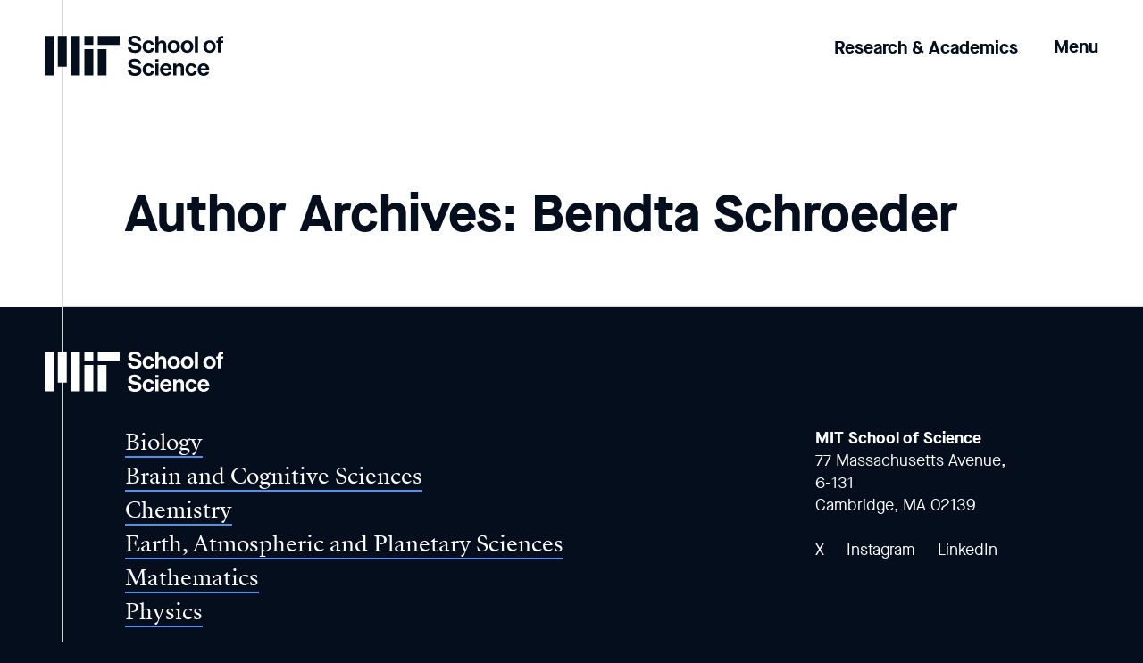

--- FILE ---
content_type: text/html; charset=UTF-8
request_url: https://science.mit.edu/author/bendta/
body_size: 22641
content:

<!doctype html>
<!--[if IE 8]><html class="no-js ie ie8 lt-ie9" lang="en-US"> <![endif]-->
<!--[if gt IE 8]><!--><html class="no-js" lang="en-US"> <!--<![endif]-->
<head>
    <meta charset="utf-8" />
    <title>Bendta Schroeder, Author at MIT School of Science - MIT School of Science</title>
    <meta name="description" content="We turn curiosity into discovery, changing what we know about the world.">
    <meta content="width=device-width, initial-scale=1" name="viewport"/>
    <meta http-equiv="X-UA-Compatible" content="IE=edge"><script type="text/javascript">(window.NREUM||(NREUM={})).init={ajax:{deny_list:["bam.nr-data.net"]},feature_flags:["soft_nav"]};(window.NREUM||(NREUM={})).loader_config={licenseKey:"0dd57bcb13",applicationID:"100970968",browserID:"101153453"};;/*! For license information please see nr-loader-rum-1.307.0.min.js.LICENSE.txt */
(()=>{var e,t,r={163:(e,t,r)=>{"use strict";r.d(t,{j:()=>E});var n=r(384),i=r(1741);var a=r(2555);r(860).K7.genericEvents;const s="experimental.resources",o="register",c=e=>{if(!e||"string"!=typeof e)return!1;try{document.createDocumentFragment().querySelector(e)}catch{return!1}return!0};var d=r(2614),u=r(944),l=r(8122);const f="[data-nr-mask]",g=e=>(0,l.a)(e,(()=>{const e={feature_flags:[],experimental:{allow_registered_children:!1,resources:!1},mask_selector:"*",block_selector:"[data-nr-block]",mask_input_options:{color:!1,date:!1,"datetime-local":!1,email:!1,month:!1,number:!1,range:!1,search:!1,tel:!1,text:!1,time:!1,url:!1,week:!1,textarea:!1,select:!1,password:!0}};return{ajax:{deny_list:void 0,block_internal:!0,enabled:!0,autoStart:!0},api:{get allow_registered_children(){return e.feature_flags.includes(o)||e.experimental.allow_registered_children},set allow_registered_children(t){e.experimental.allow_registered_children=t},duplicate_registered_data:!1},browser_consent_mode:{enabled:!1},distributed_tracing:{enabled:void 0,exclude_newrelic_header:void 0,cors_use_newrelic_header:void 0,cors_use_tracecontext_headers:void 0,allowed_origins:void 0},get feature_flags(){return e.feature_flags},set feature_flags(t){e.feature_flags=t},generic_events:{enabled:!0,autoStart:!0},harvest:{interval:30},jserrors:{enabled:!0,autoStart:!0},logging:{enabled:!0,autoStart:!0},metrics:{enabled:!0,autoStart:!0},obfuscate:void 0,page_action:{enabled:!0},page_view_event:{enabled:!0,autoStart:!0},page_view_timing:{enabled:!0,autoStart:!0},performance:{capture_marks:!1,capture_measures:!1,capture_detail:!0,resources:{get enabled(){return e.feature_flags.includes(s)||e.experimental.resources},set enabled(t){e.experimental.resources=t},asset_types:[],first_party_domains:[],ignore_newrelic:!0}},privacy:{cookies_enabled:!0},proxy:{assets:void 0,beacon:void 0},session:{expiresMs:d.wk,inactiveMs:d.BB},session_replay:{autoStart:!0,enabled:!1,preload:!1,sampling_rate:10,error_sampling_rate:100,collect_fonts:!1,inline_images:!1,fix_stylesheets:!0,mask_all_inputs:!0,get mask_text_selector(){return e.mask_selector},set mask_text_selector(t){c(t)?e.mask_selector="".concat(t,",").concat(f):""===t||null===t?e.mask_selector=f:(0,u.R)(5,t)},get block_class(){return"nr-block"},get ignore_class(){return"nr-ignore"},get mask_text_class(){return"nr-mask"},get block_selector(){return e.block_selector},set block_selector(t){c(t)?e.block_selector+=",".concat(t):""!==t&&(0,u.R)(6,t)},get mask_input_options(){return e.mask_input_options},set mask_input_options(t){t&&"object"==typeof t?e.mask_input_options={...t,password:!0}:(0,u.R)(7,t)}},session_trace:{enabled:!0,autoStart:!0},soft_navigations:{enabled:!0,autoStart:!0},spa:{enabled:!0,autoStart:!0},ssl:void 0,user_actions:{enabled:!0,elementAttributes:["id","className","tagName","type"]}}})());var p=r(6154),m=r(9324);let h=0;const v={buildEnv:m.F3,distMethod:m.Xs,version:m.xv,originTime:p.WN},b={consented:!1},y={appMetadata:{},get consented(){return this.session?.state?.consent||b.consented},set consented(e){b.consented=e},customTransaction:void 0,denyList:void 0,disabled:!1,harvester:void 0,isolatedBacklog:!1,isRecording:!1,loaderType:void 0,maxBytes:3e4,obfuscator:void 0,onerror:void 0,ptid:void 0,releaseIds:{},session:void 0,timeKeeper:void 0,registeredEntities:[],jsAttributesMetadata:{bytes:0},get harvestCount(){return++h}},_=e=>{const t=(0,l.a)(e,y),r=Object.keys(v).reduce((e,t)=>(e[t]={value:v[t],writable:!1,configurable:!0,enumerable:!0},e),{});return Object.defineProperties(t,r)};var w=r(5701);const x=e=>{const t=e.startsWith("http");e+="/",r.p=t?e:"https://"+e};var R=r(7836),k=r(3241);const A={accountID:void 0,trustKey:void 0,agentID:void 0,licenseKey:void 0,applicationID:void 0,xpid:void 0},S=e=>(0,l.a)(e,A),T=new Set;function E(e,t={},r,s){let{init:o,info:c,loader_config:d,runtime:u={},exposed:l=!0}=t;if(!c){const e=(0,n.pV)();o=e.init,c=e.info,d=e.loader_config}e.init=g(o||{}),e.loader_config=S(d||{}),c.jsAttributes??={},p.bv&&(c.jsAttributes.isWorker=!0),e.info=(0,a.D)(c);const f=e.init,m=[c.beacon,c.errorBeacon];T.has(e.agentIdentifier)||(f.proxy.assets&&(x(f.proxy.assets),m.push(f.proxy.assets)),f.proxy.beacon&&m.push(f.proxy.beacon),e.beacons=[...m],function(e){const t=(0,n.pV)();Object.getOwnPropertyNames(i.W.prototype).forEach(r=>{const n=i.W.prototype[r];if("function"!=typeof n||"constructor"===n)return;let a=t[r];e[r]&&!1!==e.exposed&&"micro-agent"!==e.runtime?.loaderType&&(t[r]=(...t)=>{const n=e[r](...t);return a?a(...t):n})})}(e),(0,n.US)("activatedFeatures",w.B)),u.denyList=[...f.ajax.deny_list||[],...f.ajax.block_internal?m:[]],u.ptid=e.agentIdentifier,u.loaderType=r,e.runtime=_(u),T.has(e.agentIdentifier)||(e.ee=R.ee.get(e.agentIdentifier),e.exposed=l,(0,k.W)({agentIdentifier:e.agentIdentifier,drained:!!w.B?.[e.agentIdentifier],type:"lifecycle",name:"initialize",feature:void 0,data:e.config})),T.add(e.agentIdentifier)}},384:(e,t,r)=>{"use strict";r.d(t,{NT:()=>s,US:()=>u,Zm:()=>o,bQ:()=>d,dV:()=>c,pV:()=>l});var n=r(6154),i=r(1863),a=r(1910);const s={beacon:"bam.nr-data.net",errorBeacon:"bam.nr-data.net"};function o(){return n.gm.NREUM||(n.gm.NREUM={}),void 0===n.gm.newrelic&&(n.gm.newrelic=n.gm.NREUM),n.gm.NREUM}function c(){let e=o();return e.o||(e.o={ST:n.gm.setTimeout,SI:n.gm.setImmediate||n.gm.setInterval,CT:n.gm.clearTimeout,XHR:n.gm.XMLHttpRequest,REQ:n.gm.Request,EV:n.gm.Event,PR:n.gm.Promise,MO:n.gm.MutationObserver,FETCH:n.gm.fetch,WS:n.gm.WebSocket},(0,a.i)(...Object.values(e.o))),e}function d(e,t){let r=o();r.initializedAgents??={},t.initializedAt={ms:(0,i.t)(),date:new Date},r.initializedAgents[e]=t}function u(e,t){o()[e]=t}function l(){return function(){let e=o();const t=e.info||{};e.info={beacon:s.beacon,errorBeacon:s.errorBeacon,...t}}(),function(){let e=o();const t=e.init||{};e.init={...t}}(),c(),function(){let e=o();const t=e.loader_config||{};e.loader_config={...t}}(),o()}},782:(e,t,r)=>{"use strict";r.d(t,{T:()=>n});const n=r(860).K7.pageViewTiming},860:(e,t,r)=>{"use strict";r.d(t,{$J:()=>u,K7:()=>c,P3:()=>d,XX:()=>i,Yy:()=>o,df:()=>a,qY:()=>n,v4:()=>s});const n="events",i="jserrors",a="browser/blobs",s="rum",o="browser/logs",c={ajax:"ajax",genericEvents:"generic_events",jserrors:i,logging:"logging",metrics:"metrics",pageAction:"page_action",pageViewEvent:"page_view_event",pageViewTiming:"page_view_timing",sessionReplay:"session_replay",sessionTrace:"session_trace",softNav:"soft_navigations",spa:"spa"},d={[c.pageViewEvent]:1,[c.pageViewTiming]:2,[c.metrics]:3,[c.jserrors]:4,[c.spa]:5,[c.ajax]:6,[c.sessionTrace]:7,[c.softNav]:8,[c.sessionReplay]:9,[c.logging]:10,[c.genericEvents]:11},u={[c.pageViewEvent]:s,[c.pageViewTiming]:n,[c.ajax]:n,[c.spa]:n,[c.softNav]:n,[c.metrics]:i,[c.jserrors]:i,[c.sessionTrace]:a,[c.sessionReplay]:a,[c.logging]:o,[c.genericEvents]:"ins"}},944:(e,t,r)=>{"use strict";r.d(t,{R:()=>i});var n=r(3241);function i(e,t){"function"==typeof console.debug&&(console.debug("New Relic Warning: https://github.com/newrelic/newrelic-browser-agent/blob/main/docs/warning-codes.md#".concat(e),t),(0,n.W)({agentIdentifier:null,drained:null,type:"data",name:"warn",feature:"warn",data:{code:e,secondary:t}}))}},1687:(e,t,r)=>{"use strict";r.d(t,{Ak:()=>d,Ze:()=>f,x3:()=>u});var n=r(3241),i=r(7836),a=r(3606),s=r(860),o=r(2646);const c={};function d(e,t){const r={staged:!1,priority:s.P3[t]||0};l(e),c[e].get(t)||c[e].set(t,r)}function u(e,t){e&&c[e]&&(c[e].get(t)&&c[e].delete(t),p(e,t,!1),c[e].size&&g(e))}function l(e){if(!e)throw new Error("agentIdentifier required");c[e]||(c[e]=new Map)}function f(e="",t="feature",r=!1){if(l(e),!e||!c[e].get(t)||r)return p(e,t);c[e].get(t).staged=!0,g(e)}function g(e){const t=Array.from(c[e]);t.every(([e,t])=>t.staged)&&(t.sort((e,t)=>e[1].priority-t[1].priority),t.forEach(([t])=>{c[e].delete(t),p(e,t)}))}function p(e,t,r=!0){const s=e?i.ee.get(e):i.ee,c=a.i.handlers;if(!s.aborted&&s.backlog&&c){if((0,n.W)({agentIdentifier:e,type:"lifecycle",name:"drain",feature:t}),r){const e=s.backlog[t],r=c[t];if(r){for(let t=0;e&&t<e.length;++t)m(e[t],r);Object.entries(r).forEach(([e,t])=>{Object.values(t||{}).forEach(t=>{t[0]?.on&&t[0]?.context()instanceof o.y&&t[0].on(e,t[1])})})}}s.isolatedBacklog||delete c[t],s.backlog[t]=null,s.emit("drain-"+t,[])}}function m(e,t){var r=e[1];Object.values(t[r]||{}).forEach(t=>{var r=e[0];if(t[0]===r){var n=t[1],i=e[3],a=e[2];n.apply(i,a)}})}},1738:(e,t,r)=>{"use strict";r.d(t,{U:()=>g,Y:()=>f});var n=r(3241),i=r(9908),a=r(1863),s=r(944),o=r(5701),c=r(3969),d=r(8362),u=r(860),l=r(4261);function f(e,t,r,a){const f=a||r;!f||f[e]&&f[e]!==d.d.prototype[e]||(f[e]=function(){(0,i.p)(c.xV,["API/"+e+"/called"],void 0,u.K7.metrics,r.ee),(0,n.W)({agentIdentifier:r.agentIdentifier,drained:!!o.B?.[r.agentIdentifier],type:"data",name:"api",feature:l.Pl+e,data:{}});try{return t.apply(this,arguments)}catch(e){(0,s.R)(23,e)}})}function g(e,t,r,n,s){const o=e.info;null===r?delete o.jsAttributes[t]:o.jsAttributes[t]=r,(s||null===r)&&(0,i.p)(l.Pl+n,[(0,a.t)(),t,r],void 0,"session",e.ee)}},1741:(e,t,r)=>{"use strict";r.d(t,{W:()=>a});var n=r(944),i=r(4261);class a{#e(e,...t){if(this[e]!==a.prototype[e])return this[e](...t);(0,n.R)(35,e)}addPageAction(e,t){return this.#e(i.hG,e,t)}register(e){return this.#e(i.eY,e)}recordCustomEvent(e,t){return this.#e(i.fF,e,t)}setPageViewName(e,t){return this.#e(i.Fw,e,t)}setCustomAttribute(e,t,r){return this.#e(i.cD,e,t,r)}noticeError(e,t){return this.#e(i.o5,e,t)}setUserId(e,t=!1){return this.#e(i.Dl,e,t)}setApplicationVersion(e){return this.#e(i.nb,e)}setErrorHandler(e){return this.#e(i.bt,e)}addRelease(e,t){return this.#e(i.k6,e,t)}log(e,t){return this.#e(i.$9,e,t)}start(){return this.#e(i.d3)}finished(e){return this.#e(i.BL,e)}recordReplay(){return this.#e(i.CH)}pauseReplay(){return this.#e(i.Tb)}addToTrace(e){return this.#e(i.U2,e)}setCurrentRouteName(e){return this.#e(i.PA,e)}interaction(e){return this.#e(i.dT,e)}wrapLogger(e,t,r){return this.#e(i.Wb,e,t,r)}measure(e,t){return this.#e(i.V1,e,t)}consent(e){return this.#e(i.Pv,e)}}},1863:(e,t,r)=>{"use strict";function n(){return Math.floor(performance.now())}r.d(t,{t:()=>n})},1910:(e,t,r)=>{"use strict";r.d(t,{i:()=>a});var n=r(944);const i=new Map;function a(...e){return e.every(e=>{if(i.has(e))return i.get(e);const t="function"==typeof e?e.toString():"",r=t.includes("[native code]"),a=t.includes("nrWrapper");return r||a||(0,n.R)(64,e?.name||t),i.set(e,r),r})}},2555:(e,t,r)=>{"use strict";r.d(t,{D:()=>o,f:()=>s});var n=r(384),i=r(8122);const a={beacon:n.NT.beacon,errorBeacon:n.NT.errorBeacon,licenseKey:void 0,applicationID:void 0,sa:void 0,queueTime:void 0,applicationTime:void 0,ttGuid:void 0,user:void 0,account:void 0,product:void 0,extra:void 0,jsAttributes:{},userAttributes:void 0,atts:void 0,transactionName:void 0,tNamePlain:void 0};function s(e){try{return!!e.licenseKey&&!!e.errorBeacon&&!!e.applicationID}catch(e){return!1}}const o=e=>(0,i.a)(e,a)},2614:(e,t,r)=>{"use strict";r.d(t,{BB:()=>s,H3:()=>n,g:()=>d,iL:()=>c,tS:()=>o,uh:()=>i,wk:()=>a});const n="NRBA",i="SESSION",a=144e5,s=18e5,o={STARTED:"session-started",PAUSE:"session-pause",RESET:"session-reset",RESUME:"session-resume",UPDATE:"session-update"},c={SAME_TAB:"same-tab",CROSS_TAB:"cross-tab"},d={OFF:0,FULL:1,ERROR:2}},2646:(e,t,r)=>{"use strict";r.d(t,{y:()=>n});class n{constructor(e){this.contextId=e}}},2843:(e,t,r)=>{"use strict";r.d(t,{G:()=>a,u:()=>i});var n=r(3878);function i(e,t=!1,r,i){(0,n.DD)("visibilitychange",function(){if(t)return void("hidden"===document.visibilityState&&e());e(document.visibilityState)},r,i)}function a(e,t,r){(0,n.sp)("pagehide",e,t,r)}},3241:(e,t,r)=>{"use strict";r.d(t,{W:()=>a});var n=r(6154);const i="newrelic";function a(e={}){try{n.gm.dispatchEvent(new CustomEvent(i,{detail:e}))}catch(e){}}},3606:(e,t,r)=>{"use strict";r.d(t,{i:()=>a});var n=r(9908);a.on=s;var i=a.handlers={};function a(e,t,r,a){s(a||n.d,i,e,t,r)}function s(e,t,r,i,a){a||(a="feature"),e||(e=n.d);var s=t[a]=t[a]||{};(s[r]=s[r]||[]).push([e,i])}},3878:(e,t,r)=>{"use strict";function n(e,t){return{capture:e,passive:!1,signal:t}}function i(e,t,r=!1,i){window.addEventListener(e,t,n(r,i))}function a(e,t,r=!1,i){document.addEventListener(e,t,n(r,i))}r.d(t,{DD:()=>a,jT:()=>n,sp:()=>i})},3969:(e,t,r)=>{"use strict";r.d(t,{TZ:()=>n,XG:()=>o,rs:()=>i,xV:()=>s,z_:()=>a});const n=r(860).K7.metrics,i="sm",a="cm",s="storeSupportabilityMetrics",o="storeEventMetrics"},4234:(e,t,r)=>{"use strict";r.d(t,{W:()=>a});var n=r(7836),i=r(1687);class a{constructor(e,t){this.agentIdentifier=e,this.ee=n.ee.get(e),this.featureName=t,this.blocked=!1}deregisterDrain(){(0,i.x3)(this.agentIdentifier,this.featureName)}}},4261:(e,t,r)=>{"use strict";r.d(t,{$9:()=>d,BL:()=>o,CH:()=>g,Dl:()=>_,Fw:()=>y,PA:()=>h,Pl:()=>n,Pv:()=>k,Tb:()=>l,U2:()=>a,V1:()=>R,Wb:()=>x,bt:()=>b,cD:()=>v,d3:()=>w,dT:()=>c,eY:()=>p,fF:()=>f,hG:()=>i,k6:()=>s,nb:()=>m,o5:()=>u});const n="api-",i="addPageAction",a="addToTrace",s="addRelease",o="finished",c="interaction",d="log",u="noticeError",l="pauseReplay",f="recordCustomEvent",g="recordReplay",p="register",m="setApplicationVersion",h="setCurrentRouteName",v="setCustomAttribute",b="setErrorHandler",y="setPageViewName",_="setUserId",w="start",x="wrapLogger",R="measure",k="consent"},5289:(e,t,r)=>{"use strict";r.d(t,{GG:()=>s,Qr:()=>c,sB:()=>o});var n=r(3878),i=r(6389);function a(){return"undefined"==typeof document||"complete"===document.readyState}function s(e,t){if(a())return e();const r=(0,i.J)(e),s=setInterval(()=>{a()&&(clearInterval(s),r())},500);(0,n.sp)("load",r,t)}function o(e){if(a())return e();(0,n.DD)("DOMContentLoaded",e)}function c(e){if(a())return e();(0,n.sp)("popstate",e)}},5607:(e,t,r)=>{"use strict";r.d(t,{W:()=>n});const n=(0,r(9566).bz)()},5701:(e,t,r)=>{"use strict";r.d(t,{B:()=>a,t:()=>s});var n=r(3241);const i=new Set,a={};function s(e,t){const r=t.agentIdentifier;a[r]??={},e&&"object"==typeof e&&(i.has(r)||(t.ee.emit("rumresp",[e]),a[r]=e,i.add(r),(0,n.W)({agentIdentifier:r,loaded:!0,drained:!0,type:"lifecycle",name:"load",feature:void 0,data:e})))}},6154:(e,t,r)=>{"use strict";r.d(t,{OF:()=>c,RI:()=>i,WN:()=>u,bv:()=>a,eN:()=>l,gm:()=>s,mw:()=>o,sb:()=>d});var n=r(1863);const i="undefined"!=typeof window&&!!window.document,a="undefined"!=typeof WorkerGlobalScope&&("undefined"!=typeof self&&self instanceof WorkerGlobalScope&&self.navigator instanceof WorkerNavigator||"undefined"!=typeof globalThis&&globalThis instanceof WorkerGlobalScope&&globalThis.navigator instanceof WorkerNavigator),s=i?window:"undefined"!=typeof WorkerGlobalScope&&("undefined"!=typeof self&&self instanceof WorkerGlobalScope&&self||"undefined"!=typeof globalThis&&globalThis instanceof WorkerGlobalScope&&globalThis),o=Boolean("hidden"===s?.document?.visibilityState),c=/iPad|iPhone|iPod/.test(s.navigator?.userAgent),d=c&&"undefined"==typeof SharedWorker,u=((()=>{const e=s.navigator?.userAgent?.match(/Firefox[/\s](\d+\.\d+)/);Array.isArray(e)&&e.length>=2&&e[1]})(),Date.now()-(0,n.t)()),l=()=>"undefined"!=typeof PerformanceNavigationTiming&&s?.performance?.getEntriesByType("navigation")?.[0]?.responseStart},6389:(e,t,r)=>{"use strict";function n(e,t=500,r={}){const n=r?.leading||!1;let i;return(...r)=>{n&&void 0===i&&(e.apply(this,r),i=setTimeout(()=>{i=clearTimeout(i)},t)),n||(clearTimeout(i),i=setTimeout(()=>{e.apply(this,r)},t))}}function i(e){let t=!1;return(...r)=>{t||(t=!0,e.apply(this,r))}}r.d(t,{J:()=>i,s:()=>n})},6630:(e,t,r)=>{"use strict";r.d(t,{T:()=>n});const n=r(860).K7.pageViewEvent},7699:(e,t,r)=>{"use strict";r.d(t,{It:()=>a,KC:()=>o,No:()=>i,qh:()=>s});var n=r(860);const i=16e3,a=1e6,s="SESSION_ERROR",o={[n.K7.logging]:!0,[n.K7.genericEvents]:!1,[n.K7.jserrors]:!1,[n.K7.ajax]:!1}},7836:(e,t,r)=>{"use strict";r.d(t,{P:()=>o,ee:()=>c});var n=r(384),i=r(8990),a=r(2646),s=r(5607);const o="nr@context:".concat(s.W),c=function e(t,r){var n={},s={},u={},l=!1;try{l=16===r.length&&d.initializedAgents?.[r]?.runtime.isolatedBacklog}catch(e){}var f={on:p,addEventListener:p,removeEventListener:function(e,t){var r=n[e];if(!r)return;for(var i=0;i<r.length;i++)r[i]===t&&r.splice(i,1)},emit:function(e,r,n,i,a){!1!==a&&(a=!0);if(c.aborted&&!i)return;t&&a&&t.emit(e,r,n);var o=g(n);m(e).forEach(e=>{e.apply(o,r)});var d=v()[s[e]];d&&d.push([f,e,r,o]);return o},get:h,listeners:m,context:g,buffer:function(e,t){const r=v();if(t=t||"feature",f.aborted)return;Object.entries(e||{}).forEach(([e,n])=>{s[n]=t,t in r||(r[t]=[])})},abort:function(){f._aborted=!0,Object.keys(f.backlog).forEach(e=>{delete f.backlog[e]})},isBuffering:function(e){return!!v()[s[e]]},debugId:r,backlog:l?{}:t&&"object"==typeof t.backlog?t.backlog:{},isolatedBacklog:l};return Object.defineProperty(f,"aborted",{get:()=>{let e=f._aborted||!1;return e||(t&&(e=t.aborted),e)}}),f;function g(e){return e&&e instanceof a.y?e:e?(0,i.I)(e,o,()=>new a.y(o)):new a.y(o)}function p(e,t){n[e]=m(e).concat(t)}function m(e){return n[e]||[]}function h(t){return u[t]=u[t]||e(f,t)}function v(){return f.backlog}}(void 0,"globalEE"),d=(0,n.Zm)();d.ee||(d.ee=c)},8122:(e,t,r)=>{"use strict";r.d(t,{a:()=>i});var n=r(944);function i(e,t){try{if(!e||"object"!=typeof e)return(0,n.R)(3);if(!t||"object"!=typeof t)return(0,n.R)(4);const r=Object.create(Object.getPrototypeOf(t),Object.getOwnPropertyDescriptors(t)),a=0===Object.keys(r).length?e:r;for(let s in a)if(void 0!==e[s])try{if(null===e[s]){r[s]=null;continue}Array.isArray(e[s])&&Array.isArray(t[s])?r[s]=Array.from(new Set([...e[s],...t[s]])):"object"==typeof e[s]&&"object"==typeof t[s]?r[s]=i(e[s],t[s]):r[s]=e[s]}catch(e){r[s]||(0,n.R)(1,e)}return r}catch(e){(0,n.R)(2,e)}}},8362:(e,t,r)=>{"use strict";r.d(t,{d:()=>a});var n=r(9566),i=r(1741);class a extends i.W{agentIdentifier=(0,n.LA)(16)}},8374:(e,t,r)=>{r.nc=(()=>{try{return document?.currentScript?.nonce}catch(e){}return""})()},8990:(e,t,r)=>{"use strict";r.d(t,{I:()=>i});var n=Object.prototype.hasOwnProperty;function i(e,t,r){if(n.call(e,t))return e[t];var i=r();if(Object.defineProperty&&Object.keys)try{return Object.defineProperty(e,t,{value:i,writable:!0,enumerable:!1}),i}catch(e){}return e[t]=i,i}},9324:(e,t,r)=>{"use strict";r.d(t,{F3:()=>i,Xs:()=>a,xv:()=>n});const n="1.307.0",i="PROD",a="CDN"},9566:(e,t,r)=>{"use strict";r.d(t,{LA:()=>o,bz:()=>s});var n=r(6154);const i="xxxxxxxx-xxxx-4xxx-yxxx-xxxxxxxxxxxx";function a(e,t){return e?15&e[t]:16*Math.random()|0}function s(){const e=n.gm?.crypto||n.gm?.msCrypto;let t,r=0;return e&&e.getRandomValues&&(t=e.getRandomValues(new Uint8Array(30))),i.split("").map(e=>"x"===e?a(t,r++).toString(16):"y"===e?(3&a()|8).toString(16):e).join("")}function o(e){const t=n.gm?.crypto||n.gm?.msCrypto;let r,i=0;t&&t.getRandomValues&&(r=t.getRandomValues(new Uint8Array(e)));const s=[];for(var o=0;o<e;o++)s.push(a(r,i++).toString(16));return s.join("")}},9908:(e,t,r)=>{"use strict";r.d(t,{d:()=>n,p:()=>i});var n=r(7836).ee.get("handle");function i(e,t,r,i,a){a?(a.buffer([e],i),a.emit(e,t,r)):(n.buffer([e],i),n.emit(e,t,r))}}},n={};function i(e){var t=n[e];if(void 0!==t)return t.exports;var a=n[e]={exports:{}};return r[e](a,a.exports,i),a.exports}i.m=r,i.d=(e,t)=>{for(var r in t)i.o(t,r)&&!i.o(e,r)&&Object.defineProperty(e,r,{enumerable:!0,get:t[r]})},i.f={},i.e=e=>Promise.all(Object.keys(i.f).reduce((t,r)=>(i.f[r](e,t),t),[])),i.u=e=>"nr-rum-1.307.0.min.js",i.o=(e,t)=>Object.prototype.hasOwnProperty.call(e,t),e={},t="NRBA-1.307.0.PROD:",i.l=(r,n,a,s)=>{if(e[r])e[r].push(n);else{var o,c;if(void 0!==a)for(var d=document.getElementsByTagName("script"),u=0;u<d.length;u++){var l=d[u];if(l.getAttribute("src")==r||l.getAttribute("data-webpack")==t+a){o=l;break}}if(!o){c=!0;var f={296:"sha512-3EXXyZqgAupfCzApe8jx8MLgGn3TbzhyI1Jve2HiIeHZU3eYpQT4hF0fMRkBBDdQT8+b9YmzmeYUZ4Q/8KBSNg=="};(o=document.createElement("script")).charset="utf-8",i.nc&&o.setAttribute("nonce",i.nc),o.setAttribute("data-webpack",t+a),o.src=r,0!==o.src.indexOf(window.location.origin+"/")&&(o.crossOrigin="anonymous"),f[s]&&(o.integrity=f[s])}e[r]=[n];var g=(t,n)=>{o.onerror=o.onload=null,clearTimeout(p);var i=e[r];if(delete e[r],o.parentNode&&o.parentNode.removeChild(o),i&&i.forEach(e=>e(n)),t)return t(n)},p=setTimeout(g.bind(null,void 0,{type:"timeout",target:o}),12e4);o.onerror=g.bind(null,o.onerror),o.onload=g.bind(null,o.onload),c&&document.head.appendChild(o)}},i.r=e=>{"undefined"!=typeof Symbol&&Symbol.toStringTag&&Object.defineProperty(e,Symbol.toStringTag,{value:"Module"}),Object.defineProperty(e,"__esModule",{value:!0})},i.p="https://js-agent.newrelic.com/",(()=>{var e={374:0,840:0};i.f.j=(t,r)=>{var n=i.o(e,t)?e[t]:void 0;if(0!==n)if(n)r.push(n[2]);else{var a=new Promise((r,i)=>n=e[t]=[r,i]);r.push(n[2]=a);var s=i.p+i.u(t),o=new Error;i.l(s,r=>{if(i.o(e,t)&&(0!==(n=e[t])&&(e[t]=void 0),n)){var a=r&&("load"===r.type?"missing":r.type),s=r&&r.target&&r.target.src;o.message="Loading chunk "+t+" failed: ("+a+": "+s+")",o.name="ChunkLoadError",o.type=a,o.request=s,n[1](o)}},"chunk-"+t,t)}};var t=(t,r)=>{var n,a,[s,o,c]=r,d=0;if(s.some(t=>0!==e[t])){for(n in o)i.o(o,n)&&(i.m[n]=o[n]);if(c)c(i)}for(t&&t(r);d<s.length;d++)a=s[d],i.o(e,a)&&e[a]&&e[a][0](),e[a]=0},r=self["webpackChunk:NRBA-1.307.0.PROD"]=self["webpackChunk:NRBA-1.307.0.PROD"]||[];r.forEach(t.bind(null,0)),r.push=t.bind(null,r.push.bind(r))})(),(()=>{"use strict";i(8374);var e=i(8362),t=i(860);const r=Object.values(t.K7);var n=i(163);var a=i(9908),s=i(1863),o=i(4261),c=i(1738);var d=i(1687),u=i(4234),l=i(5289),f=i(6154),g=i(944),p=i(384);const m=e=>f.RI&&!0===e?.privacy.cookies_enabled;function h(e){return!!(0,p.dV)().o.MO&&m(e)&&!0===e?.session_trace.enabled}var v=i(6389),b=i(7699);class y extends u.W{constructor(e,t){super(e.agentIdentifier,t),this.agentRef=e,this.abortHandler=void 0,this.featAggregate=void 0,this.loadedSuccessfully=void 0,this.onAggregateImported=new Promise(e=>{this.loadedSuccessfully=e}),this.deferred=Promise.resolve(),!1===e.init[this.featureName].autoStart?this.deferred=new Promise((t,r)=>{this.ee.on("manual-start-all",(0,v.J)(()=>{(0,d.Ak)(e.agentIdentifier,this.featureName),t()}))}):(0,d.Ak)(e.agentIdentifier,t)}importAggregator(e,t,r={}){if(this.featAggregate)return;const n=async()=>{let n;await this.deferred;try{if(m(e.init)){const{setupAgentSession:t}=await i.e(296).then(i.bind(i,3305));n=t(e)}}catch(e){(0,g.R)(20,e),this.ee.emit("internal-error",[e]),(0,a.p)(b.qh,[e],void 0,this.featureName,this.ee)}try{if(!this.#t(this.featureName,n,e.init))return(0,d.Ze)(this.agentIdentifier,this.featureName),void this.loadedSuccessfully(!1);const{Aggregate:i}=await t();this.featAggregate=new i(e,r),e.runtime.harvester.initializedAggregates.push(this.featAggregate),this.loadedSuccessfully(!0)}catch(e){(0,g.R)(34,e),this.abortHandler?.(),(0,d.Ze)(this.agentIdentifier,this.featureName,!0),this.loadedSuccessfully(!1),this.ee&&this.ee.abort()}};f.RI?(0,l.GG)(()=>n(),!0):n()}#t(e,r,n){if(this.blocked)return!1;switch(e){case t.K7.sessionReplay:return h(n)&&!!r;case t.K7.sessionTrace:return!!r;default:return!0}}}var _=i(6630),w=i(2614),x=i(3241);class R extends y{static featureName=_.T;constructor(e){var t;super(e,_.T),this.setupInspectionEvents(e.agentIdentifier),t=e,(0,c.Y)(o.Fw,function(e,r){"string"==typeof e&&("/"!==e.charAt(0)&&(e="/"+e),t.runtime.customTransaction=(r||"http://custom.transaction")+e,(0,a.p)(o.Pl+o.Fw,[(0,s.t)()],void 0,void 0,t.ee))},t),this.importAggregator(e,()=>i.e(296).then(i.bind(i,3943)))}setupInspectionEvents(e){const t=(t,r)=>{t&&(0,x.W)({agentIdentifier:e,timeStamp:t.timeStamp,loaded:"complete"===t.target.readyState,type:"window",name:r,data:t.target.location+""})};(0,l.sB)(e=>{t(e,"DOMContentLoaded")}),(0,l.GG)(e=>{t(e,"load")}),(0,l.Qr)(e=>{t(e,"navigate")}),this.ee.on(w.tS.UPDATE,(t,r)=>{(0,x.W)({agentIdentifier:e,type:"lifecycle",name:"session",data:r})})}}class k extends e.d{constructor(e){var t;(super(),f.gm)?(this.features={},(0,p.bQ)(this.agentIdentifier,this),this.desiredFeatures=new Set(e.features||[]),this.desiredFeatures.add(R),(0,n.j)(this,e,e.loaderType||"agent"),t=this,(0,c.Y)(o.cD,function(e,r,n=!1){if("string"==typeof e){if(["string","number","boolean"].includes(typeof r)||null===r)return(0,c.U)(t,e,r,o.cD,n);(0,g.R)(40,typeof r)}else(0,g.R)(39,typeof e)},t),function(e){(0,c.Y)(o.Dl,function(t,r=!1){if("string"!=typeof t&&null!==t)return void(0,g.R)(41,typeof t);const n=e.info.jsAttributes["enduser.id"];r&&null!=n&&n!==t?(0,a.p)(o.Pl+"setUserIdAndResetSession",[t],void 0,"session",e.ee):(0,c.U)(e,"enduser.id",t,o.Dl,!0)},e)}(this),function(e){(0,c.Y)(o.nb,function(t){if("string"==typeof t||null===t)return(0,c.U)(e,"application.version",t,o.nb,!1);(0,g.R)(42,typeof t)},e)}(this),function(e){(0,c.Y)(o.d3,function(){e.ee.emit("manual-start-all")},e)}(this),function(e){(0,c.Y)(o.Pv,function(t=!0){if("boolean"==typeof t){if((0,a.p)(o.Pl+o.Pv,[t],void 0,"session",e.ee),e.runtime.consented=t,t){const t=e.features.page_view_event;t.onAggregateImported.then(e=>{const r=t.featAggregate;e&&!r.sentRum&&r.sendRum()})}}else(0,g.R)(65,typeof t)},e)}(this),this.run()):(0,g.R)(21)}get config(){return{info:this.info,init:this.init,loader_config:this.loader_config,runtime:this.runtime}}get api(){return this}run(){try{const e=function(e){const t={};return r.forEach(r=>{t[r]=!!e[r]?.enabled}),t}(this.init),n=[...this.desiredFeatures];n.sort((e,r)=>t.P3[e.featureName]-t.P3[r.featureName]),n.forEach(r=>{if(!e[r.featureName]&&r.featureName!==t.K7.pageViewEvent)return;if(r.featureName===t.K7.spa)return void(0,g.R)(67);const n=function(e){switch(e){case t.K7.ajax:return[t.K7.jserrors];case t.K7.sessionTrace:return[t.K7.ajax,t.K7.pageViewEvent];case t.K7.sessionReplay:return[t.K7.sessionTrace];case t.K7.pageViewTiming:return[t.K7.pageViewEvent];default:return[]}}(r.featureName).filter(e=>!(e in this.features));n.length>0&&(0,g.R)(36,{targetFeature:r.featureName,missingDependencies:n}),this.features[r.featureName]=new r(this)})}catch(e){(0,g.R)(22,e);for(const e in this.features)this.features[e].abortHandler?.();const t=(0,p.Zm)();delete t.initializedAgents[this.agentIdentifier]?.features,delete this.sharedAggregator;return t.ee.get(this.agentIdentifier).abort(),!1}}}var A=i(2843),S=i(782);class T extends y{static featureName=S.T;constructor(e){super(e,S.T),f.RI&&((0,A.u)(()=>(0,a.p)("docHidden",[(0,s.t)()],void 0,S.T,this.ee),!0),(0,A.G)(()=>(0,a.p)("winPagehide",[(0,s.t)()],void 0,S.T,this.ee)),this.importAggregator(e,()=>i.e(296).then(i.bind(i,2117))))}}var E=i(3969);class I extends y{static featureName=E.TZ;constructor(e){super(e,E.TZ),f.RI&&document.addEventListener("securitypolicyviolation",e=>{(0,a.p)(E.xV,["Generic/CSPViolation/Detected"],void 0,this.featureName,this.ee)}),this.importAggregator(e,()=>i.e(296).then(i.bind(i,9623)))}}new k({features:[R,T,I],loaderType:"lite"})})()})();</script>

    <!-- Favicons and Touch Icons -->
    <link rel="shortcut icon" href="https://science.mit.edu/wp-content/themes/mitsos-wordpress/static/favicons/favicon-64x64.ico">
    <link rel="icon" type="image/png" href="https://science.mit.edu/wp-content/themes/mitsos-wordpress/static/favicons/favicon-16x16.png" sizes="16x16">
    <link rel="icon" type="image/png" href="https://science.mit.edu/wp-content/themes/mitsos-wordpress/static/favicons/favicon-32x32.png" sizes="32x32">
    <link rel="icon" type="image/png" href="https://science.mit.edu/wp-content/themes/mitsos-wordpress/static/favicons/favicon-96x96.png" sizes="96x96">
    <link rel="icon" type="image/png" href="https://science.mit.edu/wp-content/themes/mitsos-wordpress/static/favicons/favicon-192x192.png" sizes="192x192">
    <link rel="apple-touch-icon" href="https://science.mit.edu/wp-content/themes/mitsos-wordpress/static/favicons/apple-touch-icon-180x180.png" sizes="180x180">
    <link rel="mask-icon" href="https://science.mit.edu/wp-content/themes/mitsos-wordpress/static/favicons/mask-icon.svg" color="#000000">

    <!-- Open Graph (Facebook) -->
    <meta property="og:site_name" content="MIT School of Science">
    <meta property="og:site" content="https://science.mit.edu">
    <meta property="og:locale" content="en_us">
    <meta property="og:type" content="website">
    <meta property="og:title" content="MIT School of Science">
    <meta property="og:url" content="https://science.mit.edu">
    <meta property="og:image" content="https://science.mit.edu/wp-content/themes/mitsos-wordpress/static/img/SoS_sub-brand_lockup_two-line_rgb_black.png">
    <meta property="og:description" content="We turn curiosity into discovery, changing what we know about the world.">

    <!-- Twitter Card -->
    <meta name="twitter:card" content="summary_large_image">
    <meta name="twitter:site" content="@ScienceMIT">
    <meta name="twitter:title" content="MIT School of Science">
    <meta name="twitter:description" content="We turn curiosity into discovery, changing what we know about the world.">
    <meta name="twitter:image" content="https://science.mit.edu/wp-content/themes/mitsos-wordpress/static/img/SoS_sub-brand_lockup_two-line_rgb_black.png">

    <link rel="stylesheet" href="https://cdnjs.cloudflare.com/ajax/libs/Swiper/4.1.0/css/swiper.css">
    <link rel="stylesheet" href="https://cdnjs.cloudflare.com/ajax/libs/select2/4.0.6-rc.0/css/select2.min.css">
    <link rel="stylesheet" type="text/css" href="https://science.mit.edu/wp-content/themes/mitsos-wordpress/static/dist/style.css?v=1.7.6"  media="screen, print" />

    <!-- jQuery Modal -->
  <link rel="stylesheet" href="https://cdn.jsdelivr.net/gh/fancyapps/fancybox@3.5.7/dist/jquery.fancybox.min.css" />

    <!-- Global site tag (gtag.js) - Google Analytics -->
    <script async src="https://www.googletagmanager.com/gtag/js?id=UA-42699806-1"></script>
    <script>
      window.dataLayer = window.dataLayer || [];
      function gtag(){dataLayer.push(arguments);}
      gtag('js', new Date());

      gtag('config', 'UA-42699806-1');
      gtag('config', 'UA-1592615-30');
    </script>

    <meta name='robots' content='index, follow, max-image-preview:large, max-snippet:-1, max-video-preview:-1' />
	<style>img:is([sizes="auto" i], [sizes^="auto," i]) { contain-intrinsic-size: 3000px 1500px }</style>
	
	<!-- This site is optimized with the Yoast SEO plugin v26.5 - https://yoast.com/wordpress/plugins/seo/ -->
	<link rel="canonical" href="http://science.mit.edu/author/bendta/" />
	<link rel="next" href="http://science.mit.edu/author/bendta/page/2/" />
	<meta property="og:locale" content="en_US" />
	<meta property="og:type" content="profile" />
	<meta property="og:title" content="Bendta Schroeder, Author at MIT School of Science" />
	<meta property="og:url" content="http://science.mit.edu/author/bendta/" />
	<meta property="og:site_name" content="MIT School of Science" />
	<meta property="og:image" content="https://secure.gravatar.com/avatar/64abb44d402dfbab531308798a93f5ba8da42b3a49e6a6910c624b8019f9d9f0?s=500&d=mm&r=g" />
	<meta name="twitter:card" content="summary_large_image" />
	<script type="application/ld+json" class="yoast-schema-graph">{"@context":"https://schema.org","@graph":[{"@type":"ProfilePage","@id":"http://science.mit.edu/author/bendta/","url":"http://science.mit.edu/author/bendta/","name":"Bendta Schroeder, Author at MIT School of Science","isPartOf":{"@id":"http://science.mit.edu/#website"},"primaryImageOfPage":{"@id":"http://science.mit.edu/author/bendta/#primaryimage"},"image":{"@id":"http://science.mit.edu/author/bendta/#primaryimage"},"thumbnailUrl":"https://science.mit.edu/wp-content/uploads/2018/07/2018-07-25-MIT-Science-Named-Professorships.jpg","breadcrumb":{"@id":"http://science.mit.edu/author/bendta/#breadcrumb"},"inLanguage":"en-US","potentialAction":[{"@type":"ReadAction","target":["http://science.mit.edu/author/bendta/"]}]},{"@type":"ImageObject","inLanguage":"en-US","@id":"http://science.mit.edu/author/bendta/#primaryimage","url":"https://science.mit.edu/wp-content/uploads/2018/07/2018-07-25-MIT-Science-Named-Professorships.jpg","contentUrl":"https://science.mit.edu/wp-content/uploads/2018/07/2018-07-25-MIT-Science-Named-Professorships.jpg","width":2500,"height":1667,"caption":"Clockwise from top left: Eliezer Calo, Steven Flavell, Pablo Jarillo-Herrero, Becky Lamason, Rebecca Saxe, Omer Yilmaz, Yufei Zhao, and Martin Zwierlein."},{"@type":"BreadcrumbList","@id":"http://science.mit.edu/author/bendta/#breadcrumb","itemListElement":[{"@type":"ListItem","position":1,"name":"Home","item":"http://science.mit.edu/"},{"@type":"ListItem","position":2,"name":"Archives for Bendta Schroeder"}]},{"@type":"WebSite","@id":"http://science.mit.edu/#website","url":"http://science.mit.edu/","name":"MIT School of Science","description":"We turn curiosity into discovery, changing what we know about the world.","publisher":{"@id":"http://science.mit.edu/#organization"},"potentialAction":[{"@type":"SearchAction","target":{"@type":"EntryPoint","urlTemplate":"http://science.mit.edu/?s={search_term_string}"},"query-input":{"@type":"PropertyValueSpecification","valueRequired":true,"valueName":"search_term_string"}}],"inLanguage":"en-US"},{"@type":"Organization","@id":"http://science.mit.edu/#organization","name":"MIT School of Science","url":"http://science.mit.edu/","logo":{"@type":"ImageObject","inLanguage":"en-US","@id":"http://science.mit.edu/#/schema/logo/image/","url":"https://science.mit.edu/wp-content/uploads/2024/12/SoS_sub-brand_lockup_two-line_rgb_black.png","contentUrl":"https://science.mit.edu/wp-content/uploads/2024/12/SoS_sub-brand_lockup_two-line_rgb_black.png","width":13473,"height":3051,"caption":"MIT School of Science"},"image":{"@id":"http://science.mit.edu/#/schema/logo/image/"}},{"@type":"Person","@id":"http://science.mit.edu/#/schema/person/10dd3814ee9ed2944996fd1938ccfe61","name":"Bendta Schroeder","image":{"@type":"ImageObject","inLanguage":"en-US","@id":"http://science.mit.edu/#/schema/person/image/","url":"https://secure.gravatar.com/avatar/64abb44d402dfbab531308798a93f5ba8da42b3a49e6a6910c624b8019f9d9f0?s=96&d=mm&r=g","contentUrl":"https://secure.gravatar.com/avatar/64abb44d402dfbab531308798a93f5ba8da42b3a49e6a6910c624b8019f9d9f0?s=96&d=mm&r=g","caption":"Bendta Schroeder"},"mainEntityOfPage":{"@id":"http://science.mit.edu/author/bendta/"}}]}</script>
	<!-- / Yoast SEO plugin. -->


<link rel='dns-prefetch' href='//cdnjs.cloudflare.com' />
<link rel='dns-prefetch' href='//cdn.jsdelivr.net' />
<link rel="alternate" type="application/rss+xml" title="MIT School of Science &raquo; Posts by Bendta Schroeder Feed" href="https://science.mit.edu/author/bendta/feed/" />
<link rel='stylesheet' id='wp-block-library-css' href='https://science.mit.edu/wp-includes/css/dist/block-library/style.min.css?ver=6.8.3' type='text/css' media='all' />
<style id='classic-theme-styles-inline-css' type='text/css'>
/*! This file is auto-generated */
.wp-block-button__link{color:#fff;background-color:#32373c;border-radius:9999px;box-shadow:none;text-decoration:none;padding:calc(.667em + 2px) calc(1.333em + 2px);font-size:1.125em}.wp-block-file__button{background:#32373c;color:#fff;text-decoration:none}
</style>
<style id='global-styles-inline-css' type='text/css'>
:root{--wp--preset--aspect-ratio--square: 1;--wp--preset--aspect-ratio--4-3: 4/3;--wp--preset--aspect-ratio--3-4: 3/4;--wp--preset--aspect-ratio--3-2: 3/2;--wp--preset--aspect-ratio--2-3: 2/3;--wp--preset--aspect-ratio--16-9: 16/9;--wp--preset--aspect-ratio--9-16: 9/16;--wp--preset--color--black: #000000;--wp--preset--color--cyan-bluish-gray: #abb8c3;--wp--preset--color--white: #ffffff;--wp--preset--color--pale-pink: #f78da7;--wp--preset--color--vivid-red: #cf2e2e;--wp--preset--color--luminous-vivid-orange: #ff6900;--wp--preset--color--luminous-vivid-amber: #fcb900;--wp--preset--color--light-green-cyan: #7bdcb5;--wp--preset--color--vivid-green-cyan: #00d084;--wp--preset--color--pale-cyan-blue: #8ed1fc;--wp--preset--color--vivid-cyan-blue: #0693e3;--wp--preset--color--vivid-purple: #9b51e0;--wp--preset--gradient--vivid-cyan-blue-to-vivid-purple: linear-gradient(135deg,rgba(6,147,227,1) 0%,rgb(155,81,224) 100%);--wp--preset--gradient--light-green-cyan-to-vivid-green-cyan: linear-gradient(135deg,rgb(122,220,180) 0%,rgb(0,208,130) 100%);--wp--preset--gradient--luminous-vivid-amber-to-luminous-vivid-orange: linear-gradient(135deg,rgba(252,185,0,1) 0%,rgba(255,105,0,1) 100%);--wp--preset--gradient--luminous-vivid-orange-to-vivid-red: linear-gradient(135deg,rgba(255,105,0,1) 0%,rgb(207,46,46) 100%);--wp--preset--gradient--very-light-gray-to-cyan-bluish-gray: linear-gradient(135deg,rgb(238,238,238) 0%,rgb(169,184,195) 100%);--wp--preset--gradient--cool-to-warm-spectrum: linear-gradient(135deg,rgb(74,234,220) 0%,rgb(151,120,209) 20%,rgb(207,42,186) 40%,rgb(238,44,130) 60%,rgb(251,105,98) 80%,rgb(254,248,76) 100%);--wp--preset--gradient--blush-light-purple: linear-gradient(135deg,rgb(255,206,236) 0%,rgb(152,150,240) 100%);--wp--preset--gradient--blush-bordeaux: linear-gradient(135deg,rgb(254,205,165) 0%,rgb(254,45,45) 50%,rgb(107,0,62) 100%);--wp--preset--gradient--luminous-dusk: linear-gradient(135deg,rgb(255,203,112) 0%,rgb(199,81,192) 50%,rgb(65,88,208) 100%);--wp--preset--gradient--pale-ocean: linear-gradient(135deg,rgb(255,245,203) 0%,rgb(182,227,212) 50%,rgb(51,167,181) 100%);--wp--preset--gradient--electric-grass: linear-gradient(135deg,rgb(202,248,128) 0%,rgb(113,206,126) 100%);--wp--preset--gradient--midnight: linear-gradient(135deg,rgb(2,3,129) 0%,rgb(40,116,252) 100%);--wp--preset--font-size--small: 13px;--wp--preset--font-size--medium: 20px;--wp--preset--font-size--large: 36px;--wp--preset--font-size--x-large: 42px;--wp--preset--spacing--20: 0.44rem;--wp--preset--spacing--30: 0.67rem;--wp--preset--spacing--40: 1rem;--wp--preset--spacing--50: 1.5rem;--wp--preset--spacing--60: 2.25rem;--wp--preset--spacing--70: 3.38rem;--wp--preset--spacing--80: 5.06rem;--wp--preset--shadow--natural: 6px 6px 9px rgba(0, 0, 0, 0.2);--wp--preset--shadow--deep: 12px 12px 50px rgba(0, 0, 0, 0.4);--wp--preset--shadow--sharp: 6px 6px 0px rgba(0, 0, 0, 0.2);--wp--preset--shadow--outlined: 6px 6px 0px -3px rgba(255, 255, 255, 1), 6px 6px rgba(0, 0, 0, 1);--wp--preset--shadow--crisp: 6px 6px 0px rgba(0, 0, 0, 1);}:where(.is-layout-flex){gap: 0.5em;}:where(.is-layout-grid){gap: 0.5em;}body .is-layout-flex{display: flex;}.is-layout-flex{flex-wrap: wrap;align-items: center;}.is-layout-flex > :is(*, div){margin: 0;}body .is-layout-grid{display: grid;}.is-layout-grid > :is(*, div){margin: 0;}:where(.wp-block-columns.is-layout-flex){gap: 2em;}:where(.wp-block-columns.is-layout-grid){gap: 2em;}:where(.wp-block-post-template.is-layout-flex){gap: 1.25em;}:where(.wp-block-post-template.is-layout-grid){gap: 1.25em;}.has-black-color{color: var(--wp--preset--color--black) !important;}.has-cyan-bluish-gray-color{color: var(--wp--preset--color--cyan-bluish-gray) !important;}.has-white-color{color: var(--wp--preset--color--white) !important;}.has-pale-pink-color{color: var(--wp--preset--color--pale-pink) !important;}.has-vivid-red-color{color: var(--wp--preset--color--vivid-red) !important;}.has-luminous-vivid-orange-color{color: var(--wp--preset--color--luminous-vivid-orange) !important;}.has-luminous-vivid-amber-color{color: var(--wp--preset--color--luminous-vivid-amber) !important;}.has-light-green-cyan-color{color: var(--wp--preset--color--light-green-cyan) !important;}.has-vivid-green-cyan-color{color: var(--wp--preset--color--vivid-green-cyan) !important;}.has-pale-cyan-blue-color{color: var(--wp--preset--color--pale-cyan-blue) !important;}.has-vivid-cyan-blue-color{color: var(--wp--preset--color--vivid-cyan-blue) !important;}.has-vivid-purple-color{color: var(--wp--preset--color--vivid-purple) !important;}.has-black-background-color{background-color: var(--wp--preset--color--black) !important;}.has-cyan-bluish-gray-background-color{background-color: var(--wp--preset--color--cyan-bluish-gray) !important;}.has-white-background-color{background-color: var(--wp--preset--color--white) !important;}.has-pale-pink-background-color{background-color: var(--wp--preset--color--pale-pink) !important;}.has-vivid-red-background-color{background-color: var(--wp--preset--color--vivid-red) !important;}.has-luminous-vivid-orange-background-color{background-color: var(--wp--preset--color--luminous-vivid-orange) !important;}.has-luminous-vivid-amber-background-color{background-color: var(--wp--preset--color--luminous-vivid-amber) !important;}.has-light-green-cyan-background-color{background-color: var(--wp--preset--color--light-green-cyan) !important;}.has-vivid-green-cyan-background-color{background-color: var(--wp--preset--color--vivid-green-cyan) !important;}.has-pale-cyan-blue-background-color{background-color: var(--wp--preset--color--pale-cyan-blue) !important;}.has-vivid-cyan-blue-background-color{background-color: var(--wp--preset--color--vivid-cyan-blue) !important;}.has-vivid-purple-background-color{background-color: var(--wp--preset--color--vivid-purple) !important;}.has-black-border-color{border-color: var(--wp--preset--color--black) !important;}.has-cyan-bluish-gray-border-color{border-color: var(--wp--preset--color--cyan-bluish-gray) !important;}.has-white-border-color{border-color: var(--wp--preset--color--white) !important;}.has-pale-pink-border-color{border-color: var(--wp--preset--color--pale-pink) !important;}.has-vivid-red-border-color{border-color: var(--wp--preset--color--vivid-red) !important;}.has-luminous-vivid-orange-border-color{border-color: var(--wp--preset--color--luminous-vivid-orange) !important;}.has-luminous-vivid-amber-border-color{border-color: var(--wp--preset--color--luminous-vivid-amber) !important;}.has-light-green-cyan-border-color{border-color: var(--wp--preset--color--light-green-cyan) !important;}.has-vivid-green-cyan-border-color{border-color: var(--wp--preset--color--vivid-green-cyan) !important;}.has-pale-cyan-blue-border-color{border-color: var(--wp--preset--color--pale-cyan-blue) !important;}.has-vivid-cyan-blue-border-color{border-color: var(--wp--preset--color--vivid-cyan-blue) !important;}.has-vivid-purple-border-color{border-color: var(--wp--preset--color--vivid-purple) !important;}.has-vivid-cyan-blue-to-vivid-purple-gradient-background{background: var(--wp--preset--gradient--vivid-cyan-blue-to-vivid-purple) !important;}.has-light-green-cyan-to-vivid-green-cyan-gradient-background{background: var(--wp--preset--gradient--light-green-cyan-to-vivid-green-cyan) !important;}.has-luminous-vivid-amber-to-luminous-vivid-orange-gradient-background{background: var(--wp--preset--gradient--luminous-vivid-amber-to-luminous-vivid-orange) !important;}.has-luminous-vivid-orange-to-vivid-red-gradient-background{background: var(--wp--preset--gradient--luminous-vivid-orange-to-vivid-red) !important;}.has-very-light-gray-to-cyan-bluish-gray-gradient-background{background: var(--wp--preset--gradient--very-light-gray-to-cyan-bluish-gray) !important;}.has-cool-to-warm-spectrum-gradient-background{background: var(--wp--preset--gradient--cool-to-warm-spectrum) !important;}.has-blush-light-purple-gradient-background{background: var(--wp--preset--gradient--blush-light-purple) !important;}.has-blush-bordeaux-gradient-background{background: var(--wp--preset--gradient--blush-bordeaux) !important;}.has-luminous-dusk-gradient-background{background: var(--wp--preset--gradient--luminous-dusk) !important;}.has-pale-ocean-gradient-background{background: var(--wp--preset--gradient--pale-ocean) !important;}.has-electric-grass-gradient-background{background: var(--wp--preset--gradient--electric-grass) !important;}.has-midnight-gradient-background{background: var(--wp--preset--gradient--midnight) !important;}.has-small-font-size{font-size: var(--wp--preset--font-size--small) !important;}.has-medium-font-size{font-size: var(--wp--preset--font-size--medium) !important;}.has-large-font-size{font-size: var(--wp--preset--font-size--large) !important;}.has-x-large-font-size{font-size: var(--wp--preset--font-size--x-large) !important;}
:where(.wp-block-post-template.is-layout-flex){gap: 1.25em;}:where(.wp-block-post-template.is-layout-grid){gap: 1.25em;}
:where(.wp-block-columns.is-layout-flex){gap: 2em;}:where(.wp-block-columns.is-layout-grid){gap: 2em;}
:root :where(.wp-block-pullquote){font-size: 1.5em;line-height: 1.6;}
</style>
<script type="text/javascript" src="https://science.mit.edu/wp-includes/js/jquery/jquery.min.js?ver=3.7.1" id="jquery-core-js"></script>
<script type="text/javascript" src="https://science.mit.edu/wp-includes/js/jquery/jquery-migrate.min.js?ver=3.4.1" id="jquery-migrate-js"></script>
<script type="text/javascript" src="https://cdnjs.cloudflare.com/ajax/libs/select2/4.0.6-rc.0/js/select2.min.js?ver=4.0.0" id="select2-js"></script>
<script type="text/javascript" src="https://cdn.jsdelivr.net/gh/fancyapps/fancybox@3.5.7/dist/jquery.fancybox.min.js?ver=4.0.1" id="jquery-modal-js"></script>
<link rel="https://api.w.org/" href="https://science.mit.edu/wp-json/" /><link rel="alternate" title="JSON" type="application/json" href="https://science.mit.edu/wp-json/wp/v2/users/8" /><link rel="EditURI" type="application/rsd+xml" title="RSD" href="https://science.mit.edu/xmlrpc.php?rsd" />
<meta name="generator" content="WordPress 6.8.3" />

      </head>

  <body class="archive author author-bendta author-8 wp-theme-mitsos-wordpress " data-template="base.twig">
    <div class="site-wrapper">
      <!---header-->
<div id="header" role="banner" class="site-header " aria-label="site">
  <a href="#content" class="skip-to-content">Skip to content</a>

  <!---nav-->
  <div role="navigation" class="site-nav js-activate-tooltips" aria-label="site">
    	<ul class="site-nav__list">
    <li class="site-nav__list-item site-nav__list-item--home ">
      <a href="/" class="site__logo-link" rel="home" aria-label="MIT School of Science Home" title="Home" title="MIT School of Science Home">
        <span class="visually-hidden">Home</span>
        <svg version="1.1" xmlns="http://www.w3.org/2000/svg" xmlns:xlink="http://www.w3.org/1999/xlink" x="0px" y="0px"
     viewBox="0 0 3233.57 732.17" style="enable-background:new 0 0 3233.57 732.17;" xml:space="preserve">
<g id="Background">
</g>
  <g id="Artwork">
	<g>
		<path d="M720,725.46h160v-480H720V725.46z M960,165.46h400v-160H960V165.46z M720,5.46h160v160H720V5.46z M480,725.46h160v-720
			H480V725.46z M240,565.46h160v-560H240V565.46z M0,725.46h160v-720H0V725.46z M960,725.46h160v-480H960V725.46z"/>
    <g>
			<path d="M1506.59,632.73h59.58c4.2,36.08,24.76,50.35,67.55,50.35c31.05,0,58.32-10.91,58.32-38.6
				c0-29.37-28.53-35.25-74.27-45.73c-53.71-12.17-102.8-26.43-102.8-88.95c0-59.16,48.25-89.79,114.97-89.79
				c67.55,0,111.19,33.15,115.81,93.57h-58.32c-3.36-30.21-26.85-45.32-57.9-45.32c-32.73,0-54.13,13.85-54.13,35.25
				c0,24.34,20.98,31.47,65.46,41.12c61.68,13.43,112.03,28.11,112.03,92.73c0,60.84-49.09,94.83-116.64,94.83
				C1554.84,732.17,1508.69,696.09,1506.59,632.73z"/>
      <path d="M1774.28,618.04c0-64.2,41.96-113.71,107.41-113.71c55.81,0,90.21,32.31,97.76,78.88h-55.8
				c-3.78-18.88-18.46-33.15-39.44-33.15c-34.41,0-52.03,26.43-52.03,67.97c0,40.7,16.36,67.97,51.19,67.97
				c23.08,0,39.44-12.17,43.22-36.5h54.97c-3.78,45.73-39.44,82.24-96.92,82.24C1816.66,731.75,1774.28,682.24,1774.28,618.04z"/>
      <path d="M2006.31,425.46h57.06v51.19h-57.06V425.46z M2006.31,510.21h57.06v215.25h-57.06V510.21z"/>
      <path d="M2089.8,617.62c0-63.78,43.22-113.29,106.16-113.29c69.23,0,106.16,52.87,106.16,129.65h-156.09
				c4.2,33.15,22.66,53.71,54.97,53.71c22.24,0,35.25-10.07,41.54-26.43h56.22c-7.97,38.18-41.96,70.49-97.34,70.49
				C2130.08,731.75,2089.8,681.82,2089.8,617.62z M2146.87,594.55h95.67c-1.68-27.27-19.72-46.15-45.73-46.15
				C2166.59,548.39,2151.9,566.44,2146.87,594.55z"/>
      <path d="M2384.35,539.58h1.26c14.69-23.08,34.41-35.25,63.78-35.25c44.48,0,74.27,33.57,74.27,80.56v140.56h-57.06V593.29
				c0-23.08-13.43-39.44-37.34-39.44c-25.17,0-43.64,20.14-43.64,49.51v122.1h-57.06V510.21h55.8V539.58z"/>
      <path d="M2548.4,618.04c0-64.2,41.96-113.71,107.41-113.71c55.81,0,90.21,32.31,97.76,78.88h-55.8
				c-3.78-18.88-18.46-33.15-39.44-33.15c-34.41,0-52.03,26.43-52.03,67.97c0,40.7,16.36,67.97,51.19,67.97
				c23.08,0,39.44-12.17,43.22-36.5h54.97c-3.78,45.73-39.44,82.24-96.92,82.24C2590.78,731.75,2548.4,682.24,2548.4,618.04z"/>
      <path d="M2769.94,617.62c0-63.78,43.22-113.29,106.16-113.29c69.23,0,106.16,52.87,106.16,129.65h-156.09
				c4.2,33.15,22.66,53.71,54.97,53.71c22.24,0,35.25-10.07,41.54-26.43h56.22c-7.97,38.18-41.96,70.49-97.34,70.49
				C2810.22,731.75,2769.94,681.82,2769.94,617.62z M2827,594.55h95.67c-1.68-27.27-19.72-46.15-45.73-46.15
				C2846.72,548.39,2832.04,566.44,2827,594.55z"/>
		</g>
    <g>
			<path d="M1506.59,212.73h59.58c4.2,36.08,24.76,50.35,67.55,50.35c31.05,0,58.32-10.91,58.32-38.6
				c0-29.37-28.53-35.25-74.27-45.73c-53.71-12.17-102.8-26.43-102.8-88.95c0-59.16,48.25-89.79,114.97-89.79
				c67.55,0,111.19,33.15,115.81,93.57h-58.32c-3.36-30.21-26.85-45.32-57.9-45.32c-32.73,0-54.13,13.85-54.13,35.25
				c0,24.34,20.98,31.47,65.46,41.12c61.68,13.43,112.03,28.11,112.03,92.73c0,60.84-49.09,94.83-116.64,94.83
				C1554.84,312.17,1508.69,276.09,1506.59,212.73z"/>
      <path d="M1774.28,198.04c0-64.2,41.96-113.71,107.41-113.71c55.81,0,90.21,32.31,97.76,78.88h-55.8
				c-3.78-18.88-18.46-33.15-39.44-33.15c-34.41,0-52.03,26.43-52.03,67.97c0,40.7,16.36,67.97,51.19,67.97
				c23.08,0,39.44-12.17,43.22-36.5h54.97c-3.78,45.73-39.44,82.24-96.92,82.24C1816.66,311.75,1774.28,262.24,1774.28,198.04z"/>
      <path d="M2063.37,118.32h1.26c15.52-22.66,33.15-33.99,62.52-33.99c44.48,0,74.27,33.57,74.27,80.56v140.56h-57.06V173.29
				c0-23.08-13.43-39.44-37.34-39.44c-25.17,0-43.64,20.14-43.64,49.51v122.1h-57.06v-300h57.06V118.32z"/>
      <path d="M2226.17,198.04c0-64.2,45.74-113.71,112.45-113.71c66.71,0,112.45,49.51,112.45,113.71
				c0,64.2-45.73,113.71-112.45,113.71C2271.9,311.75,2226.17,262.24,2226.17,198.04z M2393.16,198.04
				c0-41.96-19.72-70.49-54.55-70.49c-35.25,0-54.55,28.53-54.55,70.49c0,41.96,19.3,70.07,54.55,70.07
				C2373.44,268.12,2393.16,240,2393.16,198.04z"/>
      <path d="M2467,198.04c0-64.2,45.74-113.71,112.45-113.71c66.71,0,112.45,49.51,112.45,113.71c0,64.2-45.73,113.71-112.45,113.71
				C2512.74,311.75,2467,262.24,2467,198.04z M2634,198.04c0-41.96-19.72-70.49-54.55-70.49c-35.25,0-54.55,28.53-54.55,70.49
				c0,41.96,19.3,70.07,54.55,70.07C2614.28,268.12,2634,240,2634,198.04z"/>
      <path d="M2719.17,5.46h57.06v300h-57.06V5.46z"/>
      <path d="M2873.99,198.04c0-64.2,45.74-113.71,112.45-113.71c66.71,0,112.45,49.51,112.45,113.71
				c0,64.2-45.73,113.71-112.45,113.71C2919.72,311.75,2873.99,262.24,2873.99,198.04z M3040.99,198.04
				c0-41.96-19.72-70.49-54.55-70.49c-35.25,0-54.55,28.53-54.55,70.49c0,41.96,19.3,70.07,54.55,70.07
				C3021.26,268.12,3040.99,240,3040.99,198.04z"/>
      <path d="M3108.53,90.21h29.37v-19.3c0-52.45,40.7-70.91,95.67-65.04v44.06c-26.85-1.26-38.6,2.1-38.6,24.34v15.94h38.6v39.44
				h-38.6v175.81h-57.06V129.65h-29.37V90.21z"/>
		</g>
	</g>
</g>
  <g id="Guides">
</g>
</svg>
      </a>
    </li>
			<li class="site-nav__list-item site-nav__hide-on-scroll">
			<a href="https://science.mit.edu/research-and-academics/" class="site-nav__link" title="Research & Academics">Research & Academics</a>
					</li>
	    <li class="site-nav__list-item site-nav__list-item--open-menu">
      <div id="descriptionMenu" class="visually-hidden">Clicking the menu button will open up an expanded version of the navigation.</div>
      <a id="menu-button" href="#" class="site-nav__menu-open" role="button" title="Menu" aria-describedby="descriptionMenu">
        <div class="site-nav__menu-open--container">
          <svg width="28" height="19" viewBox="0 0 28 19" fill="none" xmlns="http://www.w3.org/2000/svg">
  <rect x="0.5" y="7.5" width="27" height="4"/>
  <rect x="0.5" y="14.5" width="27" height="4"/>
  <rect x="0.5" y="0.5" width="27" height="4"/>
</svg>
          Menu
        </div>
      </a>
    </li>
	</ul>
    <div id="overlay-menu" class="overlay-menu" aria-hidden="true">
  <div class="overlay-menu__line-layout">
    <div class="overlay_menu__lines">
      <span class="overlay-menu__line js--line-target"></span>
      <span class="overlay-menu__line js--line-target"></span>
      <span class="overlay-menu__line js--line-target"></span>
      <span class="overlay-menu__line js--line-target"></span>
    </div>
  </div>
  <div class="overlay-menu__header ">
    <a href="/" class="site__logo-link js--animate-logo" title="MIT School of Science" title="home" rel="home">
      <span class="visually-hidden">MIT School of Science</span>
      <svg version="1.1" xmlns="http://www.w3.org/2000/svg" xmlns:xlink="http://www.w3.org/1999/xlink" x="0px" y="0px"
     viewBox="0 0 3233.57 732.17" style="enable-background:new 0 0 3233.57 732.17;" xml:space="preserve">
<g id="Background">
</g>
  <g id="Artwork">
	<g>
		<path d="M720,725.46h160v-480H720V725.46z M960,165.46h400v-160H960V165.46z M720,5.46h160v160H720V5.46z M480,725.46h160v-720
			H480V725.46z M240,565.46h160v-560H240V565.46z M0,725.46h160v-720H0V725.46z M960,725.46h160v-480H960V725.46z"/>
    <g>
			<path d="M1506.59,632.73h59.58c4.2,36.08,24.76,50.35,67.55,50.35c31.05,0,58.32-10.91,58.32-38.6
				c0-29.37-28.53-35.25-74.27-45.73c-53.71-12.17-102.8-26.43-102.8-88.95c0-59.16,48.25-89.79,114.97-89.79
				c67.55,0,111.19,33.15,115.81,93.57h-58.32c-3.36-30.21-26.85-45.32-57.9-45.32c-32.73,0-54.13,13.85-54.13,35.25
				c0,24.34,20.98,31.47,65.46,41.12c61.68,13.43,112.03,28.11,112.03,92.73c0,60.84-49.09,94.83-116.64,94.83
				C1554.84,732.17,1508.69,696.09,1506.59,632.73z"/>
      <path d="M1774.28,618.04c0-64.2,41.96-113.71,107.41-113.71c55.81,0,90.21,32.31,97.76,78.88h-55.8
				c-3.78-18.88-18.46-33.15-39.44-33.15c-34.41,0-52.03,26.43-52.03,67.97c0,40.7,16.36,67.97,51.19,67.97
				c23.08,0,39.44-12.17,43.22-36.5h54.97c-3.78,45.73-39.44,82.24-96.92,82.24C1816.66,731.75,1774.28,682.24,1774.28,618.04z"/>
      <path d="M2006.31,425.46h57.06v51.19h-57.06V425.46z M2006.31,510.21h57.06v215.25h-57.06V510.21z"/>
      <path d="M2089.8,617.62c0-63.78,43.22-113.29,106.16-113.29c69.23,0,106.16,52.87,106.16,129.65h-156.09
				c4.2,33.15,22.66,53.71,54.97,53.71c22.24,0,35.25-10.07,41.54-26.43h56.22c-7.97,38.18-41.96,70.49-97.34,70.49
				C2130.08,731.75,2089.8,681.82,2089.8,617.62z M2146.87,594.55h95.67c-1.68-27.27-19.72-46.15-45.73-46.15
				C2166.59,548.39,2151.9,566.44,2146.87,594.55z"/>
      <path d="M2384.35,539.58h1.26c14.69-23.08,34.41-35.25,63.78-35.25c44.48,0,74.27,33.57,74.27,80.56v140.56h-57.06V593.29
				c0-23.08-13.43-39.44-37.34-39.44c-25.17,0-43.64,20.14-43.64,49.51v122.1h-57.06V510.21h55.8V539.58z"/>
      <path d="M2548.4,618.04c0-64.2,41.96-113.71,107.41-113.71c55.81,0,90.21,32.31,97.76,78.88h-55.8
				c-3.78-18.88-18.46-33.15-39.44-33.15c-34.41,0-52.03,26.43-52.03,67.97c0,40.7,16.36,67.97,51.19,67.97
				c23.08,0,39.44-12.17,43.22-36.5h54.97c-3.78,45.73-39.44,82.24-96.92,82.24C2590.78,731.75,2548.4,682.24,2548.4,618.04z"/>
      <path d="M2769.94,617.62c0-63.78,43.22-113.29,106.16-113.29c69.23,0,106.16,52.87,106.16,129.65h-156.09
				c4.2,33.15,22.66,53.71,54.97,53.71c22.24,0,35.25-10.07,41.54-26.43h56.22c-7.97,38.18-41.96,70.49-97.34,70.49
				C2810.22,731.75,2769.94,681.82,2769.94,617.62z M2827,594.55h95.67c-1.68-27.27-19.72-46.15-45.73-46.15
				C2846.72,548.39,2832.04,566.44,2827,594.55z"/>
		</g>
    <g>
			<path d="M1506.59,212.73h59.58c4.2,36.08,24.76,50.35,67.55,50.35c31.05,0,58.32-10.91,58.32-38.6
				c0-29.37-28.53-35.25-74.27-45.73c-53.71-12.17-102.8-26.43-102.8-88.95c0-59.16,48.25-89.79,114.97-89.79
				c67.55,0,111.19,33.15,115.81,93.57h-58.32c-3.36-30.21-26.85-45.32-57.9-45.32c-32.73,0-54.13,13.85-54.13,35.25
				c0,24.34,20.98,31.47,65.46,41.12c61.68,13.43,112.03,28.11,112.03,92.73c0,60.84-49.09,94.83-116.64,94.83
				C1554.84,312.17,1508.69,276.09,1506.59,212.73z"/>
      <path d="M1774.28,198.04c0-64.2,41.96-113.71,107.41-113.71c55.81,0,90.21,32.31,97.76,78.88h-55.8
				c-3.78-18.88-18.46-33.15-39.44-33.15c-34.41,0-52.03,26.43-52.03,67.97c0,40.7,16.36,67.97,51.19,67.97
				c23.08,0,39.44-12.17,43.22-36.5h54.97c-3.78,45.73-39.44,82.24-96.92,82.24C1816.66,311.75,1774.28,262.24,1774.28,198.04z"/>
      <path d="M2063.37,118.32h1.26c15.52-22.66,33.15-33.99,62.52-33.99c44.48,0,74.27,33.57,74.27,80.56v140.56h-57.06V173.29
				c0-23.08-13.43-39.44-37.34-39.44c-25.17,0-43.64,20.14-43.64,49.51v122.1h-57.06v-300h57.06V118.32z"/>
      <path d="M2226.17,198.04c0-64.2,45.74-113.71,112.45-113.71c66.71,0,112.45,49.51,112.45,113.71
				c0,64.2-45.73,113.71-112.45,113.71C2271.9,311.75,2226.17,262.24,2226.17,198.04z M2393.16,198.04
				c0-41.96-19.72-70.49-54.55-70.49c-35.25,0-54.55,28.53-54.55,70.49c0,41.96,19.3,70.07,54.55,70.07
				C2373.44,268.12,2393.16,240,2393.16,198.04z"/>
      <path d="M2467,198.04c0-64.2,45.74-113.71,112.45-113.71c66.71,0,112.45,49.51,112.45,113.71c0,64.2-45.73,113.71-112.45,113.71
				C2512.74,311.75,2467,262.24,2467,198.04z M2634,198.04c0-41.96-19.72-70.49-54.55-70.49c-35.25,0-54.55,28.53-54.55,70.49
				c0,41.96,19.3,70.07,54.55,70.07C2614.28,268.12,2634,240,2634,198.04z"/>
      <path d="M2719.17,5.46h57.06v300h-57.06V5.46z"/>
      <path d="M2873.99,198.04c0-64.2,45.74-113.71,112.45-113.71c66.71,0,112.45,49.51,112.45,113.71
				c0,64.2-45.73,113.71-112.45,113.71C2919.72,311.75,2873.99,262.24,2873.99,198.04z M3040.99,198.04
				c0-41.96-19.72-70.49-54.55-70.49c-35.25,0-54.55,28.53-54.55,70.49c0,41.96,19.3,70.07,54.55,70.07
				C3021.26,268.12,3040.99,240,3040.99,198.04z"/>
      <path d="M3108.53,90.21h29.37v-19.3c0-52.45,40.7-70.91,95.67-65.04v44.06c-26.85-1.26-38.6,2.1-38.6,24.34v15.94h38.6v39.44
				h-38.6v175.81h-57.06V129.65h-29.37V90.21z"/>
		</g>
	</g>
</g>
  <g id="Guides">
</g>
</svg>
    </a>
    <div id="descriptionClose" class="visually-hidden">Clicking the close button will hide the expanded navigation.
    </div>
    <button id="close-menu" class="overlay-menu__button overlay-menu__button--close js--animate-close" type="button"
            aria-describedby="descriptionClose">Close
    </button>
  </div>
  <div class="overlay-menu__content">
    <div class="overlay-menu__column">
      <ul class="menu__list menu__list--main">
                  <li class="menu__list-item--main js--word-stagger">
            <a class="menu__list-link--main" href="/research-and-academics/"
               target="_self">Research and Academics</a>
          </li>
                  <li class="menu__list-item--main js--word-stagger">
            <a class="menu__list-link--main" href="/news/"
               target="_self">News</a>
          </li>
                  <li class="menu__list-item--main js--word-stagger">
            <a class="menu__list-link--main" href="/resource/"
               target="_self">Resources</a>
          </li>
                  <li class="menu__list-item--main js--word-stagger">
            <a class="menu__list-link--main" href="/about/"
               target="_self">About</a>
          </li>
                  <li class="menu__list-item--main js--word-stagger">
            <a class="menu__list-link--main" href=""
               target="_self"></a>
          </li>
              </ul>
      <div class="overlay-menu__mobile-line"></div>
    </div>
    <div class="overlay-menu__column">
      <div class="overlay-menu__section">
        <dl class="menu__list menu__list--secondary js--animate-menu-target">
          <dt class="menu__list-heading">
            <h3 class="menu__list-heading">
              <a class="menu__heading-link" href="/research-and-academics-type/academic-departments/"
                 target="_self">Academic Departments</a>
            </h3>
          </dt>

                      <dd class="menu__list-item--secondary">
              <a href="https://biology.mit.edu"
                 target="_blank">Biology</a>
            </dd>
                      <dd class="menu__list-item--secondary">
              <a href="https://bcs.mit.edu"
                 target="_blank">Brain and Cognitive Sciences</a>
            </dd>
                      <dd class="menu__list-item--secondary">
              <a href="http://chemistry.mit.edu/"
                 target="_blank">Chemistry</a>
            </dd>
                      <dd class="menu__list-item--secondary">
              <a href="https://eaps.mit.edu/"
                 target="_blank">Earth, Atmospheric and Planetary Sciences</a>
            </dd>
                      <dd class="menu__list-item--secondary">
              <a href="http://math.mit.edu/"
                 target="_blank">Mathematics</a>
            </dd>
                      <dd class="menu__list-item--secondary">
              <a href="https://physics.mit.edu/"
                 target="_blank">Physics</a>
            </dd>
                  </dl>
      </div>
      <div class="overlay-menu__section">
        <dl class="menu__list menu__list--secondary js--animate-menu-target">
          <dt class="menu__list-heading">
            <h3 class="menu__list-heading">
              <a class="menu__heading-link" title="Helpful Resources"
                 href="/resource"
                 target="_blank">Helpful Resources</a>
            </h3>
          </dt>

                      <dd class="menu__list-item--secondary">
              <a href="https://sites.mit.edu/scienceaace/"
                 target="_blank">Community Engagement and Student Relations</a>
            </dd>
                      <dd class="menu__list-item--secondary">
              <a href="/about/awards/"
                 target="_self">Awards and Honors</a>
            </dd>
                      <dd class="menu__list-item--secondary">
              <a href="https://science.mit.edu/about/awards/faculty-awards/science-teaching-prizes/"
                 target="_blank">Teaching Prizes and Nominations</a>
            </dd>
                      <dd class="menu__list-item--secondary">
              <a href="/emergency/"
                 target="_self">For Emergencies</a>
            </dd>
                      <dd class="menu__list-item--secondary">
              <a href=""
                 target="_self"></a>
            </dd>
                  </dl>
      </div>
      <div class="overlay-menu__mobile-line"></div>
    </div>
    <div class="overlay-menu__column">
      <div class="overlay-menu__section">
        <div class="menu__contact js--animate-menu-target">
          <h3 class="menu__list-heading">
            <a class="menu__heading-link" href="/contact" title="contact">Contact</a>
          </h3>
          <address class="menu__address">
            <span class="menu__address-name">MIT School of Science</span> <br/>
            77 Massachusetts Avenue, 6-131 <br/>
            Cambridge, MA 02139
          </address>
        </div>
      </div>
      <div class="overlay-menu__section">
        <div class="menu__support js--animate-menu-target">
          <h3 class="menu__list-heading">
            <a class="menu__heading-link" title="Support Science" href="/support-science/"
               target="_self">Support Science</a>
          </h3>
          <p class="menu__support-text">Please contact <a href="mailto:jenn24@mit.edu?subject=Give%20Now%20-%20School%20of%20Science">Jennifer Rosales</a> if you are considering a gift to the School of Science.</p>
          <a class="menu__support-link" title="Give now" href="https://giving.mit.edu/explore/schools/school-of-science/school-of-science-funds"
             target="_blank"><span>Give now</span></a>
        </div>
        <div class="overlay-menu__section">
          <div class="menu__support js--animate-menu-target">
            <br/>
            <br/>
            <dl class="menu__list menu__list--secondary js--animate-menu-target">
              <dt class="menu__list-heading">
                <h3 class="menu__list-heading">
                  <a class="menu__heading-link" title="Social Media"
                     href="#"
                     target="_self">Social Media</a>
                </h3>
              </dt>
              <dd class="menu__list-item--secondary">
                <div class="menu__social">
                  <ul class="social__list">
                                          <li class="social__list-item">
                        <a class="social__list-link" title="X"
                           href="https://twitter.com/sciencemit"
                           target="_blank">X</a>
                      </li>
                                          <li class="social__list-item">
                        <a class="social__list-link" title="Instagram"
                           href="https://www.instagram.com/mitscience/"
                           target="_blank">Instagram</a>
                      </li>
                                          <li class="social__list-item">
                        <a class="social__list-link" title="LinkedIn"
                           href="https://www.linkedin.com/company/mitschoolofscience/"
                           target="_blank">LinkedIn</a>
                      </li>
                                      </ul>
                </div>
              </dd>
            </dl>
          </div>
        </div>
      </div>
    </div>
  </div>
</div>

      </div>
</div>
      <aside class="site-sidebar" role="presentation"></aside>

      <main class="site-main">
        <div id="content" class="site-content">
            <div class="content-wrapper">
    <div class="article-header site-full-width">
      <h1 class="article-head">Author Archives: Bendta Schroeder</h1>
    </div>
    <ul class="tease__list">
    	        <li class="tease__list-item">
      		

    
<a class="tease__text-link--post" href="https://science.mit.edu/school-of-science-appoints-eight-faculty-members-to-named-professorships/" target="_self" title="School of Science appoints eight faculty members to named professorships">
  <div class="tease tease--post site-full-width">
    <!---article-->
    <div class="tease__content" role="article">
      <div class="row--flex row--space-between">
        <div class="tease__headline col--8">
          <h2 class="tease__heading">
            <span class="tease__text-link" data-name="name">
              School of Science appoints eight faculty members to named professorships
            </span>
          </h2>
        </div>
        <div class="tease__meta col--3">
                      <p class="meta__post-date">July 25, 2018</p>
                  </div>
      </div>
    </div>
  </div>
</a>
        </li>
  	         <li class="tease__list-item">
      		

    
<a class="tease__text-link--post" href="https://www.forbes.com/sites/billretherford/2018/07/14/for-nasas-tess-the-search-starts-soon/#666c7bc01315" target="_blank" title="NASA probe primed; 20,000 worlds await">
  <div class="tease tease--post site-full-width">
    <!---article-->
    <div class="tease__content" role="article">
      <div class="row--flex row--space-between">
        <div class="tease__headline col--8">
          <h2 class="tease__heading">
            <span class="tease__text-link" data-name="name">
              NASA probe primed; 20,000 worlds await
            </span>
          </h2>
        </div>
        <div class="tease__meta col--3">
                      <p class="meta__external-link">Read it at Forbes</p>
            <p class="meta__post-date">July 14, 2018</p>
                  </div>
      </div>
    </div>
  </div>
</a>
        </li>
  	         <li class="tease__list-item">
      		

    
<a class="tease__text-link--post" href="http://news.mit.edu/2018/nearly-80-exoplanet-candidates-identified-record-time-0621" target="_blank" title="Nearly 80 exoplanet candidates identified in record time">
  <div class="tease tease--post site-full-width">
    <!---article-->
    <div class="tease__content" role="article">
      <div class="row--flex row--space-between">
        <div class="tease__headline col--8">
          <h2 class="tease__heading">
            <span class="tease__text-link" data-name="name">
              Nearly 80 exoplanet candidates identified in record time
            </span>
          </h2>
        </div>
        <div class="tease__meta col--3">
                      <p class="meta__external-link">Read it at MIT News</p>
            <p class="meta__post-date">June 20, 2018</p>
                  </div>
      </div>
    </div>
  </div>
</a>
        </li>
  	         <li class="tease__list-item">
      		

    
<a class="tease__text-link--post" href="https://science.mit.edu/meet-the-school-of-sciences-tenured-professors-for-2018/" target="_self" title="Meet the School of Science’s tenured professors for 2018">
  <div class="tease tease--post site-full-width">
    <!---article-->
    <div class="tease__content" role="article">
      <div class="row--flex row--space-between">
        <div class="tease__headline col--8">
          <h2 class="tease__heading">
            <span class="tease__text-link" data-name="name">
              Meet the School of Science’s tenured professors for 2018
            </span>
          </h2>
        </div>
        <div class="tease__meta col--3">
                      <p class="meta__post-date">June 04, 2018</p>
                  </div>
      </div>
    </div>
  </div>
</a>
        </li>
  	         <li class="tease__list-item">
      		

    
<a class="tease__text-link--post" href="https://science.mit.edu/michel-goemans-named-head-of-the-department-of-mathematics/" target="_self" title="Michel Goemans named head of the Department of Mathematics">
  <div class="tease tease--post site-full-width">
    <!---article-->
    <div class="tease__content" role="article">
      <div class="row--flex row--space-between">
        <div class="tease__headline col--8">
          <h2 class="tease__heading">
            <span class="tease__text-link" data-name="name">
              Michel Goemans named head of the Department of Mathematics
            </span>
          </h2>
        </div>
        <div class="tease__meta col--3">
                      <p class="meta__post-date">June 01, 2018</p>
                  </div>
      </div>
    </div>
  </div>
</a>
        </li>
  	         <li class="tease__list-item">
      		

    
<a class="tease__text-link--post" href="https://science.mit.edu/tess-takes-off/" target="_self" title="TESS takes off">
  <div class="tease tease--post site-full-width">
    <!---article-->
    <div class="tease__content" role="article">
      <div class="row--flex row--space-between">
        <div class="tease__headline col--8">
          <h2 class="tease__heading">
            <span class="tease__text-link" data-name="name">
              TESS takes off
            </span>
          </h2>
        </div>
        <div class="tease__meta col--3">
                      <p class="meta__post-date">May 22, 2018</p>
                  </div>
      </div>
    </div>
  </div>
</a>
        </li>
  	         <li class="tease__list-item">
      		

    
<a class="tease__text-link--post" href="http://news.mit.edu/2018/nasa-tess-takes-initial-test-image-0518" target="_blank" title="TESS takes initial test image">
  <div class="tease tease--post site-full-width">
    <!---article-->
    <div class="tease__content" role="article">
      <div class="row--flex row--space-between">
        <div class="tease__headline col--8">
          <h2 class="tease__heading">
            <span class="tease__text-link" data-name="name">
              TESS takes initial test image
            </span>
          </h2>
        </div>
        <div class="tease__meta col--3">
                      <p class="meta__external-link">Read it at MIT News</p>
            <p class="meta__post-date">May 18, 2018</p>
                  </div>
      </div>
    </div>
  </div>
</a>
        </li>
  	         <li class="tease__list-item">
      		

    
<a class="tease__text-link--post" href="https://science.mit.edu/center-for-theoretical-physics-50-years/" target="_self" title="Center for Theoretical  Physics celebrates 50 years">
  <div class="tease tease--post site-full-width">
    <!---article-->
    <div class="tease__content" role="article">
      <div class="row--flex row--space-between">
        <div class="tease__headline col--8">
          <h2 class="tease__heading">
            <span class="tease__text-link" data-name="name">
              Center for Theoretical  Physics celebrates 50 years
            </span>
          </h2>
        </div>
        <div class="tease__meta col--3">
                      <p class="meta__post-date">May 18, 2018</p>
                  </div>
      </div>
    </div>
  </div>
</a>
        </li>
  	         <li class="tease__list-item">
      		

    
<a class="tease__text-link--post" href="https://science.mit.edu/chaos-and-climate/" target="_self" title="Chaos and climate">
  <div class="tease tease--post site-full-width">
    <!---article-->
    <div class="tease__content" role="article">
      <div class="row--flex row--space-between">
        <div class="tease__headline col--8">
          <h2 class="tease__heading">
            <span class="tease__text-link" data-name="name">
              Chaos and climate
            </span>
          </h2>
        </div>
        <div class="tease__meta col--3">
                      <p class="meta__post-date">May 18, 2018</p>
                  </div>
      </div>
    </div>
  </div>
</a>
        </li>
  	         <li class="tease__list-item">
      		

    
<a class="tease__text-link--post" href="https://science.mit.edu/challenges-in-chemical-sciences/" target="_self" title="Solutions to challenges in the chemical sciences">
  <div class="tease tease--post site-full-width">
    <!---article-->
    <div class="tease__content" role="article">
      <div class="row--flex row--space-between">
        <div class="tease__headline col--8">
          <h2 class="tease__heading">
            <span class="tease__text-link" data-name="name">
              Solutions to challenges in the chemical sciences
            </span>
          </h2>
        </div>
        <div class="tease__meta col--3">
                      <p class="meta__post-date">May 18, 2018</p>
                  </div>
      </div>
    </div>
  </div>
</a>
        </li>
  	     </ul>
  </div>
        </div>
      </main>

      <!---footer-->
<div id="footer" class="footer js-activate-tooltips nav-scroll-section" role="contentinfo" aria-label="site footer">
  <div class="footer__mit-logo">
    <a href="/" class="site__logo-link" rel="home" title="MIT School of Science">
      <span class="visually-hidden">MIT School of Science</span>
       <svg version="1.1" xmlns="http://www.w3.org/2000/svg" xmlns:xlink="http://www.w3.org/1999/xlink" x="0px" y="0px"
     viewBox="0 0 3233.57 732.17" style="enable-background:new 0 0 3233.57 732.17;" xml:space="preserve">
<g id="Background">
</g>
  <g id="Artwork">
	<g>
		<path d="M720,725.46h160v-480H720V725.46z M960,165.46h400v-160H960V165.46z M720,5.46h160v160H720V5.46z M480,725.46h160v-720
			H480V725.46z M240,565.46h160v-560H240V565.46z M0,725.46h160v-720H0V725.46z M960,725.46h160v-480H960V725.46z"/>
    <g>
			<path d="M1506.59,632.73h59.58c4.2,36.08,24.76,50.35,67.55,50.35c31.05,0,58.32-10.91,58.32-38.6
				c0-29.37-28.53-35.25-74.27-45.73c-53.71-12.17-102.8-26.43-102.8-88.95c0-59.16,48.25-89.79,114.97-89.79
				c67.55,0,111.19,33.15,115.81,93.57h-58.32c-3.36-30.21-26.85-45.32-57.9-45.32c-32.73,0-54.13,13.85-54.13,35.25
				c0,24.34,20.98,31.47,65.46,41.12c61.68,13.43,112.03,28.11,112.03,92.73c0,60.84-49.09,94.83-116.64,94.83
				C1554.84,732.17,1508.69,696.09,1506.59,632.73z"/>
      <path d="M1774.28,618.04c0-64.2,41.96-113.71,107.41-113.71c55.81,0,90.21,32.31,97.76,78.88h-55.8
				c-3.78-18.88-18.46-33.15-39.44-33.15c-34.41,0-52.03,26.43-52.03,67.97c0,40.7,16.36,67.97,51.19,67.97
				c23.08,0,39.44-12.17,43.22-36.5h54.97c-3.78,45.73-39.44,82.24-96.92,82.24C1816.66,731.75,1774.28,682.24,1774.28,618.04z"/>
      <path d="M2006.31,425.46h57.06v51.19h-57.06V425.46z M2006.31,510.21h57.06v215.25h-57.06V510.21z"/>
      <path d="M2089.8,617.62c0-63.78,43.22-113.29,106.16-113.29c69.23,0,106.16,52.87,106.16,129.65h-156.09
				c4.2,33.15,22.66,53.71,54.97,53.71c22.24,0,35.25-10.07,41.54-26.43h56.22c-7.97,38.18-41.96,70.49-97.34,70.49
				C2130.08,731.75,2089.8,681.82,2089.8,617.62z M2146.87,594.55h95.67c-1.68-27.27-19.72-46.15-45.73-46.15
				C2166.59,548.39,2151.9,566.44,2146.87,594.55z"/>
      <path d="M2384.35,539.58h1.26c14.69-23.08,34.41-35.25,63.78-35.25c44.48,0,74.27,33.57,74.27,80.56v140.56h-57.06V593.29
				c0-23.08-13.43-39.44-37.34-39.44c-25.17,0-43.64,20.14-43.64,49.51v122.1h-57.06V510.21h55.8V539.58z"/>
      <path d="M2548.4,618.04c0-64.2,41.96-113.71,107.41-113.71c55.81,0,90.21,32.31,97.76,78.88h-55.8
				c-3.78-18.88-18.46-33.15-39.44-33.15c-34.41,0-52.03,26.43-52.03,67.97c0,40.7,16.36,67.97,51.19,67.97
				c23.08,0,39.44-12.17,43.22-36.5h54.97c-3.78,45.73-39.44,82.24-96.92,82.24C2590.78,731.75,2548.4,682.24,2548.4,618.04z"/>
      <path d="M2769.94,617.62c0-63.78,43.22-113.29,106.16-113.29c69.23,0,106.16,52.87,106.16,129.65h-156.09
				c4.2,33.15,22.66,53.71,54.97,53.71c22.24,0,35.25-10.07,41.54-26.43h56.22c-7.97,38.18-41.96,70.49-97.34,70.49
				C2810.22,731.75,2769.94,681.82,2769.94,617.62z M2827,594.55h95.67c-1.68-27.27-19.72-46.15-45.73-46.15
				C2846.72,548.39,2832.04,566.44,2827,594.55z"/>
		</g>
    <g>
			<path d="M1506.59,212.73h59.58c4.2,36.08,24.76,50.35,67.55,50.35c31.05,0,58.32-10.91,58.32-38.6
				c0-29.37-28.53-35.25-74.27-45.73c-53.71-12.17-102.8-26.43-102.8-88.95c0-59.16,48.25-89.79,114.97-89.79
				c67.55,0,111.19,33.15,115.81,93.57h-58.32c-3.36-30.21-26.85-45.32-57.9-45.32c-32.73,0-54.13,13.85-54.13,35.25
				c0,24.34,20.98,31.47,65.46,41.12c61.68,13.43,112.03,28.11,112.03,92.73c0,60.84-49.09,94.83-116.64,94.83
				C1554.84,312.17,1508.69,276.09,1506.59,212.73z"/>
      <path d="M1774.28,198.04c0-64.2,41.96-113.71,107.41-113.71c55.81,0,90.21,32.31,97.76,78.88h-55.8
				c-3.78-18.88-18.46-33.15-39.44-33.15c-34.41,0-52.03,26.43-52.03,67.97c0,40.7,16.36,67.97,51.19,67.97
				c23.08,0,39.44-12.17,43.22-36.5h54.97c-3.78,45.73-39.44,82.24-96.92,82.24C1816.66,311.75,1774.28,262.24,1774.28,198.04z"/>
      <path d="M2063.37,118.32h1.26c15.52-22.66,33.15-33.99,62.52-33.99c44.48,0,74.27,33.57,74.27,80.56v140.56h-57.06V173.29
				c0-23.08-13.43-39.44-37.34-39.44c-25.17,0-43.64,20.14-43.64,49.51v122.1h-57.06v-300h57.06V118.32z"/>
      <path d="M2226.17,198.04c0-64.2,45.74-113.71,112.45-113.71c66.71,0,112.45,49.51,112.45,113.71
				c0,64.2-45.73,113.71-112.45,113.71C2271.9,311.75,2226.17,262.24,2226.17,198.04z M2393.16,198.04
				c0-41.96-19.72-70.49-54.55-70.49c-35.25,0-54.55,28.53-54.55,70.49c0,41.96,19.3,70.07,54.55,70.07
				C2373.44,268.12,2393.16,240,2393.16,198.04z"/>
      <path d="M2467,198.04c0-64.2,45.74-113.71,112.45-113.71c66.71,0,112.45,49.51,112.45,113.71c0,64.2-45.73,113.71-112.45,113.71
				C2512.74,311.75,2467,262.24,2467,198.04z M2634,198.04c0-41.96-19.72-70.49-54.55-70.49c-35.25,0-54.55,28.53-54.55,70.49
				c0,41.96,19.3,70.07,54.55,70.07C2614.28,268.12,2634,240,2634,198.04z"/>
      <path d="M2719.17,5.46h57.06v300h-57.06V5.46z"/>
      <path d="M2873.99,198.04c0-64.2,45.74-113.71,112.45-113.71c66.71,0,112.45,49.51,112.45,113.71
				c0,64.2-45.73,113.71-112.45,113.71C2919.72,311.75,2873.99,262.24,2873.99,198.04z M3040.99,198.04
				c0-41.96-19.72-70.49-54.55-70.49c-35.25,0-54.55,28.53-54.55,70.49c0,41.96,19.3,70.07,54.55,70.07
				C3021.26,268.12,3040.99,240,3040.99,198.04z"/>
      <path d="M3108.53,90.21h29.37v-19.3c0-52.45,40.7-70.91,95.67-65.04v44.06c-26.85-1.26-38.6,2.1-38.6,24.34v15.94h38.6v39.44
				h-38.6v175.81h-57.06V129.65h-29.37V90.21z"/>
		</g>
	</g>
</g>
  <g id="Guides">
</g>
</svg>
    </a>
  </div>
  <div class="footer__content base-content-width">
    <div class="l-footer__departments row--flex">
      <ul class="footer__departments-list col--7">
                  <li class="footer__list-item--departments">
            <a class="footer__list-link--departments" href="https://biology.mit.edu" target="_blank">Biology</a>
          </li>
                  <li class="footer__list-item--departments">
            <a class="footer__list-link--departments" href="https://bcs.mit.edu" target="_blank">Brain and Cognitive Sciences</a>
          </li>
                  <li class="footer__list-item--departments">
            <a class="footer__list-link--departments" href="http://chemistry.mit.edu/" target="_blank">Chemistry</a>
          </li>
                  <li class="footer__list-item--departments">
            <a class="footer__list-link--departments" href="https://eapsweb.mit.edu/" target="_blank">Earth, Atmospheric and Planetary Sciences</a>
          </li>
                  <li class="footer__list-item--departments">
            <a class="footer__list-link--departments" href="http://math.mit.edu/" target="_blank">Mathematics</a>
          </li>
                  <li class="footer__list-item--departments">
            <a class="footer__list-link--departments" href="https://physics.mit.edu/" target="_blank">Physics</a>
          </li>
              </ul>
      <div class="footer__contact col--3">
        <address class="footer__address">
          <span class="address__name">MIT School of Science</span><br />
          <span>77 Massachusetts Avenue, 6-131<br />
          Cambridge, MA 02139</span>
        </address>
        <div class="footer__social">
          <ul class="social__list">
                          <li class="social__list-item">
                <a class="social__link" href="https://twitter.com/sciencemit" target="_blank">X</a>
              </li>
                          <li class="social__list-item">
                <a class="social__link" href="https://www.instagram.com/mitscience/" target="_blank">Instagram</a>
              </li>
                          <li class="social__list-item">
                <a class="social__link" href="https://www.linkedin.com/company/mitschoolofscience/" target="_self">LinkedIn</a>
              </li>
                      </ul>
        </div>
      </div>
    </div>
  </div>
  <div class="l-footer__nav footer-width">
    <nav class="footer__nav">
      <ul class="footer__list">
                  <li class="footer__list-item">
            <a href="/research-and-academics/" target="_self" class="footer__list-link">Research and Academics</a>
          </li>
                  <li class="footer__list-item">
            <a href="/about" target="_self" class="footer__list-link">About</a>
          </li>
                  <li class="footer__list-item">
            <a href="/resource" target="_self" class="footer__list-link">Resources</a>
          </li>
                  <li class="footer__list-item">
            <a href="/support-science/" target="_self" class="footer__list-link">Support Science</a>
          </li>
                  <li class="footer__list-item">
            <a href="/contact/" target="_self" class="footer__list-link">Contact</a>
          </li>
              </ul>
    </nav>
  </div>
  <div class="footer__utility footer-width">
    <ul class="footer__utility-list">
              <li class="utility__list-item">
          <a href="https://web.mit.edu/" target="_blank" class="utility__list-link">Massachusetts Institute of Technology</a>
        </li>
              <li class="utility__list-item">
          <a href="https://accessibility.mit.edu/" target="_blank" class="utility__list-link">Accessibility</a>
        </li>
              <li class="utility__list-item">
          <a href="/emergency/" target="_self" class="utility__list-link">For Emergencies</a>
        </li>
            <li class="utility__list-item"><span class="copyright">© 2026 MIT School of Science</span></li>
    </ul>
  </div>
</div>
      <!--[if gt IE 8]><!-->
      <script src="https://science.mit.edu/wp-content/themes/mitsos-wordpress/static/dist/modernizr.js"></script>
      <script src="https://science.mit.edu/wp-content/themes/mitsos-wordpress/static/dist/bundle.js"></script>
      <!--<![endif]-->
      <!--[if IE 8]>
      <script>
        (function(){
          var open = document.getElementById("menu-button");
          var close = document.getElementById("close-menu");
          var $body = jQuery("body");

          open.onclick = function() {
            $body.addClass("menu-is-open");
          };

          close.onclick = function () {
            $body.removeClass("menu-is-open");
          };
        }());
      </script>
      <![endif]-->
      <script type="speculationrules">
{"prefetch":[{"source":"document","where":{"and":[{"href_matches":"\/*"},{"not":{"href_matches":["\/wp-*.php","\/wp-admin\/*","\/wp-content\/uploads\/*","\/wp-content\/*","\/wp-content\/plugins\/*","\/wp-content\/themes\/mitsos-wordpress\/*","\/*\\?(.+)"]}},{"not":{"selector_matches":"a[rel~=\"nofollow\"]"}},{"not":{"selector_matches":".no-prefetch, .no-prefetch a"}}]},"eagerness":"conservative"}]}
</script>

    </div>
  <script type="text/javascript">window.NREUM||(NREUM={});NREUM.info={"beacon":"bam.nr-data.net","licenseKey":"0dd57bcb13","applicationID":"100970968","transactionName":"MwNUbRAEV0ZRBxEMWApJd1oWDFZbHwUQEV8LFA==","queueTime":0,"applicationTime":402,"atts":"H0RXG1geREg=","errorBeacon":"bam.nr-data.net","agent":""}</script></body>
</html>
